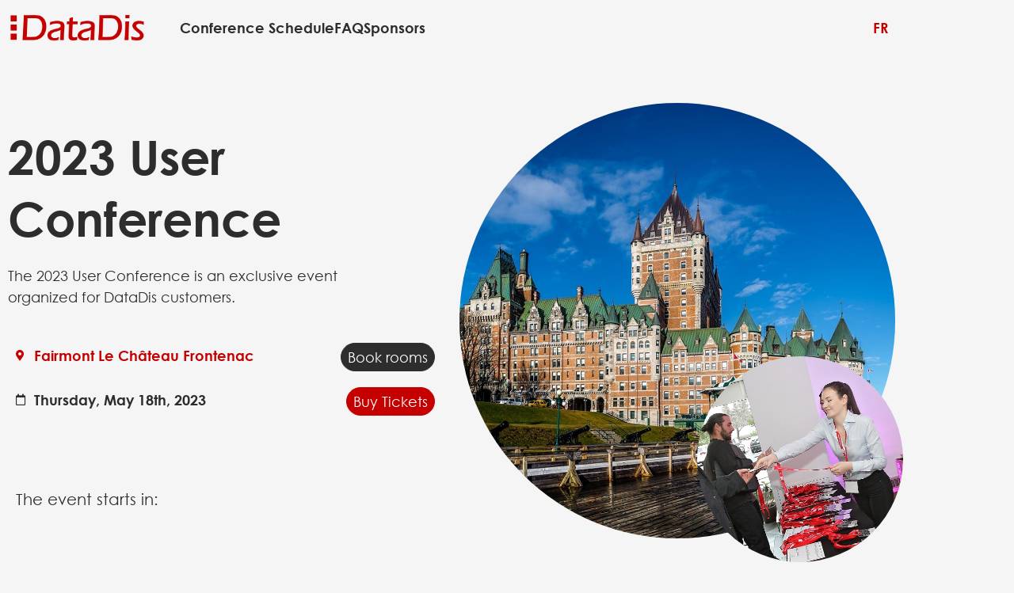

--- FILE ---
content_type: text/html; charset=UTF-8
request_url: https://datadis.com/2023-user-conference/
body_size: 22110
content:
<!DOCTYPE html>
<html lang="en-US" prefix="og: https://ogp.me/ns#">
<head>
	<meta charset="UTF-8">
		<script data-mp=true data-cfasync=false>window.MOTIONPAGE_FRONT={version:"2.2.2"}</script><style>body{visibility:hidden;}</style>
<script data-mp=true data-cfasync=false>document.addEventListener("DOMContentLoaded",()=>(document.body.style.visibility="inherit"));</script>
<noscript><style>body{visibility:inherit;}</style></noscript>	<style>img:is([sizes="auto" i], [sizes^="auto," i]) { contain-intrinsic-size: 3000px 1500px }</style>
	<link rel="alternate" hreflang="fr" href="https://datadis.com/fr/conference-des-utilisateurs-2023/" />
<link rel="alternate" hreflang="en" href="https://datadis.com/2023-user-conference/" />
<link rel="alternate" hreflang="x-default" href="https://datadis.com/2023-user-conference/" />

<!-- Search Engine Optimization by Rank Math PRO - https://rankmath.com/ -->
<title>Users conference 2023 - DataDis</title>
<meta name="description" content="FR"/>
<meta name="robots" content="follow, index, max-snippet:-1, max-video-preview:-1, max-image-preview:large"/>
<link rel="canonical" href="https://datadis.com/2023-user-conference/" />
<meta property="og:locale" content="en_US" />
<meta property="og:type" content="article" />
<meta property="og:title" content="Users conference 2023 - DataDis" />
<meta property="og:description" content="FR" />
<meta property="og:url" content="https://datadis.com/2023-user-conference/" />
<meta property="og:site_name" content="DataDis" />
<meta property="article:publisher" content="https://www.facebook.com/DataDisInc/" />
<meta property="og:updated_time" content="2023-05-10T08:52:33-04:00" />
<meta property="og:image" content="https://datadis.com/wp-content/uploads/2023/01/Chateau-Frontenac-carre.jpg" />
<meta property="og:image:secure_url" content="https://datadis.com/wp-content/uploads/2023/01/Chateau-Frontenac-carre.jpg" />
<meta property="og:image:width" content="990" />
<meta property="og:image:height" content="989" />
<meta property="og:image:alt" content="Users conference 2023" />
<meta property="og:image:type" content="image/jpeg" />
<meta property="article:published_time" content="2023-01-11T15:25:56-05:00" />
<meta property="article:modified_time" content="2023-05-10T08:52:33-04:00" />
<meta name="twitter:card" content="summary_large_image" />
<meta name="twitter:title" content="Users conference 2023 - DataDis" />
<meta name="twitter:description" content="FR" />
<meta name="twitter:image" content="https://datadis.com/wp-content/uploads/2023/01/Chateau-Frontenac-carre.jpg" />
<meta name="twitter:label1" content="Time to read" />
<meta name="twitter:data1" content="3 minutes" />
<script type="application/ld+json" class="rank-math-schema-pro">{"@context":"https://schema.org","@graph":[{"@type":"Place","@id":"https://datadis.com/#place","address":{"@type":"PostalAddress","streetAddress":"520 Michel-Fragasso","addressLocality":"Quebec","addressRegion":"Quebec","postalCode":"G2E 5N4","addressCountry":"Canada"}},{"@type":"Organization","@id":"https://datadis.com/#organization","name":"DataDis","url":"https://datadis.com","sameAs":["https://www.facebook.com/DataDisInc/"],"email":"marketing@datadis.com","address":{"@type":"PostalAddress","streetAddress":"520 Michel-Fragasso","addressLocality":"Quebec","addressRegion":"Quebec","postalCode":"G2E 5N4","addressCountry":"Canada"},"logo":{"@type":"ImageObject","@id":"https://datadis.com/#logo","url":"https://datadis.com/wp-content/uploads/2021/01/DataDis_1000x1000.jpg","contentUrl":"https://datadis.com/wp-content/uploads/2021/01/DataDis_1000x1000.jpg","caption":"DataDis","inLanguage":"en-US","width":"1000","height":"1000"},"contactPoint":[{"@type":"ContactPoint","telephone":"1-800-463-4043","contactType":"customer support"}],"location":{"@id":"https://datadis.com/#place"}},{"@type":"WebSite","@id":"https://datadis.com/#website","url":"https://datadis.com","name":"DataDis","publisher":{"@id":"https://datadis.com/#organization"},"inLanguage":"en-US"},{"@type":"ImageObject","@id":"https://datadis.com/wp-content/uploads/2023/01/Chateau-Frontenac-carre.jpg","url":"https://datadis.com/wp-content/uploads/2023/01/Chateau-Frontenac-carre.jpg","width":"200","height":"200","inLanguage":"en-US"},{"@type":"WebPage","@id":"https://datadis.com/2023-user-conference/#webpage","url":"https://datadis.com/2023-user-conference/","name":"Users conference 2023 - DataDis","datePublished":"2023-01-11T15:25:56-05:00","dateModified":"2023-05-10T08:52:33-04:00","isPartOf":{"@id":"https://datadis.com/#website"},"primaryImageOfPage":{"@id":"https://datadis.com/wp-content/uploads/2023/01/Chateau-Frontenac-carre.jpg"},"inLanguage":"en-US"},{"@type":"Person","@id":"https://datadis.com/2023-user-conference/#author","name":"AdminDataDis","image":{"@type":"ImageObject","@id":"https://secure.gravatar.com/avatar/e720837c7e3af3b089765ee5444a9c674cabb6ecd9ba720daa5ef1cfe21eef55?s=96&amp;d=mm&amp;r=g","url":"https://secure.gravatar.com/avatar/e720837c7e3af3b089765ee5444a9c674cabb6ecd9ba720daa5ef1cfe21eef55?s=96&amp;d=mm&amp;r=g","caption":"AdminDataDis","inLanguage":"en-US"},"sameAs":["http://past-lumber.flywheelsites.com"],"worksFor":{"@id":"https://datadis.com/#organization"}},{"@type":"Article","headline":"Users conference 2023 - DataDis","datePublished":"2023-01-11T15:25:56-05:00","dateModified":"2023-05-10T08:52:33-04:00","author":{"@id":"https://datadis.com/2023-user-conference/#author","name":"AdminDataDis"},"publisher":{"@id":"https://datadis.com/#organization"},"description":"FR","name":"Users conference 2023 - DataDis","@id":"https://datadis.com/2023-user-conference/#richSnippet","isPartOf":{"@id":"https://datadis.com/2023-user-conference/#webpage"},"image":{"@id":"https://datadis.com/wp-content/uploads/2023/01/Chateau-Frontenac-carre.jpg"},"inLanguage":"en-US","mainEntityOfPage":{"@id":"https://datadis.com/2023-user-conference/#webpage"}}]}</script>
<!-- /Rank Math WordPress SEO plugin -->

<link rel='dns-prefetch' href='//lepointdevente.com' />
<link rel="alternate" type="application/rss+xml" title="DataDis &raquo; Feed" href="https://datadis.com/feed/" />
<link rel="alternate" type="application/rss+xml" title="DataDis &raquo; Comments Feed" href="https://datadis.com/comments/feed/" />
<script>
window._wpemojiSettings = {"baseUrl":"https:\/\/s.w.org\/images\/core\/emoji\/16.0.1\/72x72\/","ext":".png","svgUrl":"https:\/\/s.w.org\/images\/core\/emoji\/16.0.1\/svg\/","svgExt":".svg","source":{"concatemoji":"https:\/\/datadis.com\/wp-includes\/js\/wp-emoji-release.min.js?ver=6.8.3"}};
/*! This file is auto-generated */
!function(s,n){var o,i,e;function c(e){try{var t={supportTests:e,timestamp:(new Date).valueOf()};sessionStorage.setItem(o,JSON.stringify(t))}catch(e){}}function p(e,t,n){e.clearRect(0,0,e.canvas.width,e.canvas.height),e.fillText(t,0,0);var t=new Uint32Array(e.getImageData(0,0,e.canvas.width,e.canvas.height).data),a=(e.clearRect(0,0,e.canvas.width,e.canvas.height),e.fillText(n,0,0),new Uint32Array(e.getImageData(0,0,e.canvas.width,e.canvas.height).data));return t.every(function(e,t){return e===a[t]})}function u(e,t){e.clearRect(0,0,e.canvas.width,e.canvas.height),e.fillText(t,0,0);for(var n=e.getImageData(16,16,1,1),a=0;a<n.data.length;a++)if(0!==n.data[a])return!1;return!0}function f(e,t,n,a){switch(t){case"flag":return n(e,"\ud83c\udff3\ufe0f\u200d\u26a7\ufe0f","\ud83c\udff3\ufe0f\u200b\u26a7\ufe0f")?!1:!n(e,"\ud83c\udde8\ud83c\uddf6","\ud83c\udde8\u200b\ud83c\uddf6")&&!n(e,"\ud83c\udff4\udb40\udc67\udb40\udc62\udb40\udc65\udb40\udc6e\udb40\udc67\udb40\udc7f","\ud83c\udff4\u200b\udb40\udc67\u200b\udb40\udc62\u200b\udb40\udc65\u200b\udb40\udc6e\u200b\udb40\udc67\u200b\udb40\udc7f");case"emoji":return!a(e,"\ud83e\udedf")}return!1}function g(e,t,n,a){var r="undefined"!=typeof WorkerGlobalScope&&self instanceof WorkerGlobalScope?new OffscreenCanvas(300,150):s.createElement("canvas"),o=r.getContext("2d",{willReadFrequently:!0}),i=(o.textBaseline="top",o.font="600 32px Arial",{});return e.forEach(function(e){i[e]=t(o,e,n,a)}),i}function t(e){var t=s.createElement("script");t.src=e,t.defer=!0,s.head.appendChild(t)}"undefined"!=typeof Promise&&(o="wpEmojiSettingsSupports",i=["flag","emoji"],n.supports={everything:!0,everythingExceptFlag:!0},e=new Promise(function(e){s.addEventListener("DOMContentLoaded",e,{once:!0})}),new Promise(function(t){var n=function(){try{var e=JSON.parse(sessionStorage.getItem(o));if("object"==typeof e&&"number"==typeof e.timestamp&&(new Date).valueOf()<e.timestamp+604800&&"object"==typeof e.supportTests)return e.supportTests}catch(e){}return null}();if(!n){if("undefined"!=typeof Worker&&"undefined"!=typeof OffscreenCanvas&&"undefined"!=typeof URL&&URL.createObjectURL&&"undefined"!=typeof Blob)try{var e="postMessage("+g.toString()+"("+[JSON.stringify(i),f.toString(),p.toString(),u.toString()].join(",")+"));",a=new Blob([e],{type:"text/javascript"}),r=new Worker(URL.createObjectURL(a),{name:"wpTestEmojiSupports"});return void(r.onmessage=function(e){c(n=e.data),r.terminate(),t(n)})}catch(e){}c(n=g(i,f,p,u))}t(n)}).then(function(e){for(var t in e)n.supports[t]=e[t],n.supports.everything=n.supports.everything&&n.supports[t],"flag"!==t&&(n.supports.everythingExceptFlag=n.supports.everythingExceptFlag&&n.supports[t]);n.supports.everythingExceptFlag=n.supports.everythingExceptFlag&&!n.supports.flag,n.DOMReady=!1,n.readyCallback=function(){n.DOMReady=!0}}).then(function(){return e}).then(function(){var e;n.supports.everything||(n.readyCallback(),(e=n.source||{}).concatemoji?t(e.concatemoji):e.wpemoji&&e.twemoji&&(t(e.twemoji),t(e.wpemoji)))}))}((window,document),window._wpemojiSettings);
</script>
<style id='wp-emoji-styles-inline-css'>

	img.wp-smiley, img.emoji {
		display: inline !important;
		border: none !important;
		box-shadow: none !important;
		height: 1em !important;
		width: 1em !important;
		margin: 0 0.07em !important;
		vertical-align: -0.1em !important;
		background: none !important;
		padding: 0 !important;
	}
</style>
<link rel='stylesheet' id='wp-block-library-css' href='https://datadis.com/wp-includes/css/dist/block-library/style.min.css?ver=6.8.3' media='all' />
<link rel='stylesheet' id='ht_toc-style-css-css' href='https://datadis.com/wp-content/plugins/heroic-table-of-contents/dist/blocks.style.build.css?ver=1768409552' media='all' />
<style id='global-styles-inline-css'>
:root{--wp--preset--aspect-ratio--square: 1;--wp--preset--aspect-ratio--4-3: 4/3;--wp--preset--aspect-ratio--3-4: 3/4;--wp--preset--aspect-ratio--3-2: 3/2;--wp--preset--aspect-ratio--2-3: 2/3;--wp--preset--aspect-ratio--16-9: 16/9;--wp--preset--aspect-ratio--9-16: 9/16;--wp--preset--color--black: #000000;--wp--preset--color--cyan-bluish-gray: #abb8c3;--wp--preset--color--white: #ffffff;--wp--preset--color--pale-pink: #f78da7;--wp--preset--color--vivid-red: #cf2e2e;--wp--preset--color--luminous-vivid-orange: #ff6900;--wp--preset--color--luminous-vivid-amber: #fcb900;--wp--preset--color--light-green-cyan: #7bdcb5;--wp--preset--color--vivid-green-cyan: #00d084;--wp--preset--color--pale-cyan-blue: #8ed1fc;--wp--preset--color--vivid-cyan-blue: #0693e3;--wp--preset--color--vivid-purple: #9b51e0;--wp--preset--gradient--vivid-cyan-blue-to-vivid-purple: linear-gradient(135deg,rgba(6,147,227,1) 0%,rgb(155,81,224) 100%);--wp--preset--gradient--light-green-cyan-to-vivid-green-cyan: linear-gradient(135deg,rgb(122,220,180) 0%,rgb(0,208,130) 100%);--wp--preset--gradient--luminous-vivid-amber-to-luminous-vivid-orange: linear-gradient(135deg,rgba(252,185,0,1) 0%,rgba(255,105,0,1) 100%);--wp--preset--gradient--luminous-vivid-orange-to-vivid-red: linear-gradient(135deg,rgba(255,105,0,1) 0%,rgb(207,46,46) 100%);--wp--preset--gradient--very-light-gray-to-cyan-bluish-gray: linear-gradient(135deg,rgb(238,238,238) 0%,rgb(169,184,195) 100%);--wp--preset--gradient--cool-to-warm-spectrum: linear-gradient(135deg,rgb(74,234,220) 0%,rgb(151,120,209) 20%,rgb(207,42,186) 40%,rgb(238,44,130) 60%,rgb(251,105,98) 80%,rgb(254,248,76) 100%);--wp--preset--gradient--blush-light-purple: linear-gradient(135deg,rgb(255,206,236) 0%,rgb(152,150,240) 100%);--wp--preset--gradient--blush-bordeaux: linear-gradient(135deg,rgb(254,205,165) 0%,rgb(254,45,45) 50%,rgb(107,0,62) 100%);--wp--preset--gradient--luminous-dusk: linear-gradient(135deg,rgb(255,203,112) 0%,rgb(199,81,192) 50%,rgb(65,88,208) 100%);--wp--preset--gradient--pale-ocean: linear-gradient(135deg,rgb(255,245,203) 0%,rgb(182,227,212) 50%,rgb(51,167,181) 100%);--wp--preset--gradient--electric-grass: linear-gradient(135deg,rgb(202,248,128) 0%,rgb(113,206,126) 100%);--wp--preset--gradient--midnight: linear-gradient(135deg,rgb(2,3,129) 0%,rgb(40,116,252) 100%);--wp--preset--font-size--small: 13px;--wp--preset--font-size--medium: 20px;--wp--preset--font-size--large: 36px;--wp--preset--font-size--x-large: 42px;--wp--preset--spacing--20: 0.44rem;--wp--preset--spacing--30: 0.67rem;--wp--preset--spacing--40: 1rem;--wp--preset--spacing--50: 1.5rem;--wp--preset--spacing--60: 2.25rem;--wp--preset--spacing--70: 3.38rem;--wp--preset--spacing--80: 5.06rem;--wp--preset--shadow--natural: 6px 6px 9px rgba(0, 0, 0, 0.2);--wp--preset--shadow--deep: 12px 12px 50px rgba(0, 0, 0, 0.4);--wp--preset--shadow--sharp: 6px 6px 0px rgba(0, 0, 0, 0.2);--wp--preset--shadow--outlined: 6px 6px 0px -3px rgba(255, 255, 255, 1), 6px 6px rgba(0, 0, 0, 1);--wp--preset--shadow--crisp: 6px 6px 0px rgba(0, 0, 0, 1);}:root { --wp--style--global--content-size: 800px;--wp--style--global--wide-size: 1200px; }:where(body) { margin: 0; }.wp-site-blocks > .alignleft { float: left; margin-right: 2em; }.wp-site-blocks > .alignright { float: right; margin-left: 2em; }.wp-site-blocks > .aligncenter { justify-content: center; margin-left: auto; margin-right: auto; }:where(.wp-site-blocks) > * { margin-block-start: 24px; margin-block-end: 0; }:where(.wp-site-blocks) > :first-child { margin-block-start: 0; }:where(.wp-site-blocks) > :last-child { margin-block-end: 0; }:root { --wp--style--block-gap: 24px; }:root :where(.is-layout-flow) > :first-child{margin-block-start: 0;}:root :where(.is-layout-flow) > :last-child{margin-block-end: 0;}:root :where(.is-layout-flow) > *{margin-block-start: 24px;margin-block-end: 0;}:root :where(.is-layout-constrained) > :first-child{margin-block-start: 0;}:root :where(.is-layout-constrained) > :last-child{margin-block-end: 0;}:root :where(.is-layout-constrained) > *{margin-block-start: 24px;margin-block-end: 0;}:root :where(.is-layout-flex){gap: 24px;}:root :where(.is-layout-grid){gap: 24px;}.is-layout-flow > .alignleft{float: left;margin-inline-start: 0;margin-inline-end: 2em;}.is-layout-flow > .alignright{float: right;margin-inline-start: 2em;margin-inline-end: 0;}.is-layout-flow > .aligncenter{margin-left: auto !important;margin-right: auto !important;}.is-layout-constrained > .alignleft{float: left;margin-inline-start: 0;margin-inline-end: 2em;}.is-layout-constrained > .alignright{float: right;margin-inline-start: 2em;margin-inline-end: 0;}.is-layout-constrained > .aligncenter{margin-left: auto !important;margin-right: auto !important;}.is-layout-constrained > :where(:not(.alignleft):not(.alignright):not(.alignfull)){max-width: var(--wp--style--global--content-size);margin-left: auto !important;margin-right: auto !important;}.is-layout-constrained > .alignwide{max-width: var(--wp--style--global--wide-size);}body .is-layout-flex{display: flex;}.is-layout-flex{flex-wrap: wrap;align-items: center;}.is-layout-flex > :is(*, div){margin: 0;}body .is-layout-grid{display: grid;}.is-layout-grid > :is(*, div){margin: 0;}body{padding-top: 0px;padding-right: 0px;padding-bottom: 0px;padding-left: 0px;}a:where(:not(.wp-element-button)){text-decoration: underline;}:root :where(.wp-element-button, .wp-block-button__link){background-color: #32373c;border-width: 0;color: #fff;font-family: inherit;font-size: inherit;line-height: inherit;padding: calc(0.667em + 2px) calc(1.333em + 2px);text-decoration: none;}.has-black-color{color: var(--wp--preset--color--black) !important;}.has-cyan-bluish-gray-color{color: var(--wp--preset--color--cyan-bluish-gray) !important;}.has-white-color{color: var(--wp--preset--color--white) !important;}.has-pale-pink-color{color: var(--wp--preset--color--pale-pink) !important;}.has-vivid-red-color{color: var(--wp--preset--color--vivid-red) !important;}.has-luminous-vivid-orange-color{color: var(--wp--preset--color--luminous-vivid-orange) !important;}.has-luminous-vivid-amber-color{color: var(--wp--preset--color--luminous-vivid-amber) !important;}.has-light-green-cyan-color{color: var(--wp--preset--color--light-green-cyan) !important;}.has-vivid-green-cyan-color{color: var(--wp--preset--color--vivid-green-cyan) !important;}.has-pale-cyan-blue-color{color: var(--wp--preset--color--pale-cyan-blue) !important;}.has-vivid-cyan-blue-color{color: var(--wp--preset--color--vivid-cyan-blue) !important;}.has-vivid-purple-color{color: var(--wp--preset--color--vivid-purple) !important;}.has-black-background-color{background-color: var(--wp--preset--color--black) !important;}.has-cyan-bluish-gray-background-color{background-color: var(--wp--preset--color--cyan-bluish-gray) !important;}.has-white-background-color{background-color: var(--wp--preset--color--white) !important;}.has-pale-pink-background-color{background-color: var(--wp--preset--color--pale-pink) !important;}.has-vivid-red-background-color{background-color: var(--wp--preset--color--vivid-red) !important;}.has-luminous-vivid-orange-background-color{background-color: var(--wp--preset--color--luminous-vivid-orange) !important;}.has-luminous-vivid-amber-background-color{background-color: var(--wp--preset--color--luminous-vivid-amber) !important;}.has-light-green-cyan-background-color{background-color: var(--wp--preset--color--light-green-cyan) !important;}.has-vivid-green-cyan-background-color{background-color: var(--wp--preset--color--vivid-green-cyan) !important;}.has-pale-cyan-blue-background-color{background-color: var(--wp--preset--color--pale-cyan-blue) !important;}.has-vivid-cyan-blue-background-color{background-color: var(--wp--preset--color--vivid-cyan-blue) !important;}.has-vivid-purple-background-color{background-color: var(--wp--preset--color--vivid-purple) !important;}.has-black-border-color{border-color: var(--wp--preset--color--black) !important;}.has-cyan-bluish-gray-border-color{border-color: var(--wp--preset--color--cyan-bluish-gray) !important;}.has-white-border-color{border-color: var(--wp--preset--color--white) !important;}.has-pale-pink-border-color{border-color: var(--wp--preset--color--pale-pink) !important;}.has-vivid-red-border-color{border-color: var(--wp--preset--color--vivid-red) !important;}.has-luminous-vivid-orange-border-color{border-color: var(--wp--preset--color--luminous-vivid-orange) !important;}.has-luminous-vivid-amber-border-color{border-color: var(--wp--preset--color--luminous-vivid-amber) !important;}.has-light-green-cyan-border-color{border-color: var(--wp--preset--color--light-green-cyan) !important;}.has-vivid-green-cyan-border-color{border-color: var(--wp--preset--color--vivid-green-cyan) !important;}.has-pale-cyan-blue-border-color{border-color: var(--wp--preset--color--pale-cyan-blue) !important;}.has-vivid-cyan-blue-border-color{border-color: var(--wp--preset--color--vivid-cyan-blue) !important;}.has-vivid-purple-border-color{border-color: var(--wp--preset--color--vivid-purple) !important;}.has-vivid-cyan-blue-to-vivid-purple-gradient-background{background: var(--wp--preset--gradient--vivid-cyan-blue-to-vivid-purple) !important;}.has-light-green-cyan-to-vivid-green-cyan-gradient-background{background: var(--wp--preset--gradient--light-green-cyan-to-vivid-green-cyan) !important;}.has-luminous-vivid-amber-to-luminous-vivid-orange-gradient-background{background: var(--wp--preset--gradient--luminous-vivid-amber-to-luminous-vivid-orange) !important;}.has-luminous-vivid-orange-to-vivid-red-gradient-background{background: var(--wp--preset--gradient--luminous-vivid-orange-to-vivid-red) !important;}.has-very-light-gray-to-cyan-bluish-gray-gradient-background{background: var(--wp--preset--gradient--very-light-gray-to-cyan-bluish-gray) !important;}.has-cool-to-warm-spectrum-gradient-background{background: var(--wp--preset--gradient--cool-to-warm-spectrum) !important;}.has-blush-light-purple-gradient-background{background: var(--wp--preset--gradient--blush-light-purple) !important;}.has-blush-bordeaux-gradient-background{background: var(--wp--preset--gradient--blush-bordeaux) !important;}.has-luminous-dusk-gradient-background{background: var(--wp--preset--gradient--luminous-dusk) !important;}.has-pale-ocean-gradient-background{background: var(--wp--preset--gradient--pale-ocean) !important;}.has-electric-grass-gradient-background{background: var(--wp--preset--gradient--electric-grass) !important;}.has-midnight-gradient-background{background: var(--wp--preset--gradient--midnight) !important;}.has-small-font-size{font-size: var(--wp--preset--font-size--small) !important;}.has-medium-font-size{font-size: var(--wp--preset--font-size--medium) !important;}.has-large-font-size{font-size: var(--wp--preset--font-size--large) !important;}.has-x-large-font-size{font-size: var(--wp--preset--font-size--x-large) !important;}
:root :where(.wp-block-pullquote){font-size: 1.5em;line-height: 1.6;}
</style>
<link rel='stylesheet' id='wpml-legacy-dropdown-0-css' href='https://datadis.com/wp-content/plugins/sitepress-multilingual-cms/templates/language-switchers/legacy-dropdown/style.min.css?ver=1' media='all' />
<link rel='stylesheet' id='chld_thm_cfg_parent-css' href='https://datadis.com/wp-content/themes/hello-elementor/style.css?ver=6.8.3' media='all' />
<link rel='stylesheet' id='chld_thm_cfg_child-css' href='https://datadis.com/wp-content/themes/datadis/style.css?ver=6.8.3' media='all' />
<link rel='stylesheet' id='jet-fb-option-field-select-css' href='https://datadis.com/wp-content/plugins/jetformbuilder/modules/option-field/assets/build/select.css?ver=0edd78a6f12e2b918b82' media='all' />
<link rel='stylesheet' id='jet-fb-option-field-checkbox-css' href='https://datadis.com/wp-content/plugins/jetformbuilder/modules/option-field/assets/build/checkbox.css?ver=6e25adbbae5a5d1bb65e' media='all' />
<link rel='stylesheet' id='jet-fb-option-field-radio-css' href='https://datadis.com/wp-content/plugins/jetformbuilder/modules/option-field/assets/build/radio.css?ver=7c6d0d4d7df91e6bd6a4' media='all' />
<link rel='stylesheet' id='jet-fb-advanced-choices-css' href='https://datadis.com/wp-content/plugins/jetformbuilder/modules/advanced-choices/assets/build/main.css?ver=ca05550a7cac3b9b55a3' media='all' />
<link rel='stylesheet' id='jet-fb-wysiwyg-css' href='https://datadis.com/wp-content/plugins/jetformbuilder/modules/wysiwyg/assets/build/wysiwyg.css?ver=5a4d16fb6d7a94700261' media='all' />
<link rel='stylesheet' id='jet-fb-switcher-css' href='https://datadis.com/wp-content/plugins/jetformbuilder/modules/switcher/assets/build/switcher.css?ver=06c887a8b9195e5a119d' media='all' />
<link rel='stylesheet' id='elementor-icons-css' href='https://datadis.com/wp-content/plugins/elementor/assets/lib/eicons/css/elementor-icons.min.css?ver=5.45.0' media='all' />
<link rel='stylesheet' id='elementor-frontend-css' href='https://datadis.com/wp-content/uploads/elementor/css/custom-frontend.min.css?ver=1768933889' media='all' />
<link rel='stylesheet' id='elementor-post-1773-css' href='https://datadis.com/wp-content/uploads/elementor/css/post-1773.css?ver=1768933890' media='all' />
<link rel='stylesheet' id='jet-blog-css' href='https://datadis.com/wp-content/plugins/jet-blog/assets/css/jet-blog.css?ver=2.4.8' media='all' />
<link rel='stylesheet' id='jet-tabs-frontend-css' href='https://datadis.com/wp-content/plugins/jet-tabs/assets/css/jet-tabs-frontend.css?ver=2.2.13' media='all' />
<link rel='stylesheet' id='swiper-css' href='https://datadis.com/wp-content/plugins/elementor/assets/lib/swiper/v8/css/swiper.min.css?ver=8.4.5' media='all' />
<link rel='stylesheet' id='jet-engine-frontend-css' href='https://datadis.com/wp-content/plugins/jet-engine/assets/css/frontend.css?ver=3.8.2.1' media='all' />
<link rel='stylesheet' id='widget-image-css' href='https://datadis.com/wp-content/plugins/elementor/assets/css/widget-image.min.css?ver=3.34.1' media='all' />
<link rel='stylesheet' id='widget-icon-list-css' href='https://datadis.com/wp-content/uploads/elementor/css/custom-widget-icon-list.min.css?ver=1768933889' media='all' />
<link rel='stylesheet' id='widget-heading-css' href='https://datadis.com/wp-content/plugins/elementor/assets/css/widget-heading.min.css?ver=3.34.1' media='all' />
<link rel='stylesheet' id='e-sticky-css' href='https://datadis.com/wp-content/plugins/elementor-pro/assets/css/modules/sticky.min.css?ver=3.34.0' media='all' />
<link rel='stylesheet' id='widget-countdown-css' href='https://datadis.com/wp-content/plugins/elementor-pro/assets/css/widget-countdown.min.css?ver=3.34.0' media='all' />
<link rel='stylesheet' id='widget-counter-css' href='https://datadis.com/wp-content/plugins/elementor/assets/css/widget-counter.min.css?ver=3.34.1' media='all' />
<link rel='stylesheet' id='e-swiper-css' href='https://datadis.com/wp-content/plugins/elementor/assets/css/conditionals/e-swiper.min.css?ver=3.34.1' media='all' />
<link rel='stylesheet' id='widget-media-carousel-css' href='https://datadis.com/wp-content/plugins/elementor-pro/assets/css/widget-media-carousel.min.css?ver=3.34.0' media='all' />
<link rel='stylesheet' id='widget-carousel-module-base-css' href='https://datadis.com/wp-content/plugins/elementor-pro/assets/css/widget-carousel-module-base.min.css?ver=3.34.0' media='all' />
<link rel='stylesheet' id='widget-price-list-css' href='https://datadis.com/wp-content/plugins/elementor-pro/assets/css/widget-price-list.min.css?ver=3.34.0' media='all' />
<link rel='stylesheet' id='widget-accordion-css' href='https://datadis.com/wp-content/uploads/elementor/css/custom-widget-accordion.min.css?ver=1768933889' media='all' />
<link rel='stylesheet' id='widget-gallery-css' href='https://datadis.com/wp-content/plugins/elementor-pro/assets/css/widget-gallery.min.css?ver=3.34.0' media='all' />
<link rel='stylesheet' id='elementor-gallery-css' href='https://datadis.com/wp-content/plugins/elementor/assets/lib/e-gallery/css/e-gallery.min.css?ver=1.2.0' media='all' />
<link rel='stylesheet' id='e-transitions-css' href='https://datadis.com/wp-content/plugins/elementor-pro/assets/css/conditionals/transitions.min.css?ver=3.34.0' media='all' />
<link rel='stylesheet' id='widget-social-icons-css' href='https://datadis.com/wp-content/plugins/elementor/assets/css/widget-social-icons.min.css?ver=3.34.1' media='all' />
<link rel='stylesheet' id='e-apple-webkit-css' href='https://datadis.com/wp-content/uploads/elementor/css/custom-apple-webkit.min.css?ver=1768933889' media='all' />
<link rel='stylesheet' id='elementor-post-12851-css' href='https://datadis.com/wp-content/uploads/elementor/css/post-12851.css?ver=1768955588' media='all' />
<link rel='stylesheet' id='jquery-chosen-css' href='https://datadis.com/wp-content/plugins/jet-search/assets/lib/chosen/chosen.min.css?ver=1.8.7' media='all' />
<link rel='stylesheet' id='jet-search-css' href='https://datadis.com/wp-content/plugins/jet-search/assets/css/jet-search.css?ver=3.5.16.1' media='all' />
<link rel='stylesheet' id='elementor-icons-shared-0-css' href='https://datadis.com/wp-content/plugins/elementor/assets/lib/font-awesome/css/fontawesome.min.css?ver=5.15.3' media='all' />
<link rel='stylesheet' id='elementor-icons-fa-solid-css' href='https://datadis.com/wp-content/plugins/elementor/assets/lib/font-awesome/css/solid.min.css?ver=5.15.3' media='all' />
<link rel='stylesheet' id='elementor-icons-fa-regular-css' href='https://datadis.com/wp-content/plugins/elementor/assets/lib/font-awesome/css/regular.min.css?ver=5.15.3' media='all' />
<link rel='stylesheet' id='elementor-icons-fa-brands-css' href='https://datadis.com/wp-content/plugins/elementor/assets/lib/font-awesome/css/brands.min.css?ver=5.15.3' media='all' />
<script id="wpml-cookie-js-extra">
var wpml_cookies = {"wp-wpml_current_language":{"value":"en","expires":1,"path":"\/"}};
var wpml_cookies = {"wp-wpml_current_language":{"value":"en","expires":1,"path":"\/"}};
</script>
<script src="https://datadis.com/wp-content/plugins/sitepress-multilingual-cms/res/js/cookies/language-cookie.js?ver=486900" id="wpml-cookie-js" defer data-wp-strategy="defer"></script>
<script src="https://datadis.com/wp-includes/js/jquery/jquery.min.js?ver=3.7.1" id="jquery-core-js"></script>
<script src="https://datadis.com/wp-includes/js/jquery/jquery-migrate.min.js?ver=3.4.1" id="jquery-migrate-js"></script>
<script src="https://datadis.com/wp-includes/js/imagesloaded.min.js?ver=6.8.3" id="imagesLoaded-js"></script>
<script src="https://datadis.com/wp-content/plugins/sitepress-multilingual-cms/templates/language-switchers/legacy-dropdown/script.min.js?ver=1" id="wpml-legacy-dropdown-0-js"></script>
<link rel="https://api.w.org/" href="https://datadis.com/wp-json/" /><link rel="alternate" title="JSON" type="application/json" href="https://datadis.com/wp-json/wp/v2/pages/12851" /><link rel="EditURI" type="application/rsd+xml" title="RSD" href="https://datadis.com/xmlrpc.php?rsd" />
<meta name="generator" content="WordPress 6.8.3" />
<link rel='shortlink' href='https://datadis.com/?p=12851' />
<link rel="alternate" title="oEmbed (JSON)" type="application/json+oembed" href="https://datadis.com/wp-json/oembed/1.0/embed?url=https%3A%2F%2Fdatadis.com%2F2023-user-conference%2F" />
<link rel="alternate" title="oEmbed (XML)" type="text/xml+oembed" href="https://datadis.com/wp-json/oembed/1.0/embed?url=https%3A%2F%2Fdatadis.com%2F2023-user-conference%2F&#038;format=xml" />
<meta name="generator" content="WPML ver:4.8.6 stt:1,4;" />
<meta name="generator" content="auto-sizes 1.7.0">
<meta name="generator" content="performance-lab 4.0.1; plugins: auto-sizes, embed-optimizer, image-prioritizer, speculation-rules, webp-uploads">
<meta name="generator" content="webp-uploads 2.6.1">
<meta name="generator" content="speculation-rules 1.6.0">
<meta name="generator" content="Elementor 3.34.1; features: additional_custom_breakpoints; settings: css_print_method-external, google_font-enabled, font_display-auto">
<!-- Google Tag Manager -->
<script>(function(w,d,s,l,i){w[l]=w[l]||[];w[l].push({'gtm.start':
new Date().getTime(),event:'gtm.js'});var f=d.getElementsByTagName(s)[0],
j=d.createElement(s),dl=l!='dataLayer'?'&l='+l:'';j.async=true;j.src=
'https://www.googletagmanager.com/gtm.js?id='+i+dl;f.parentNode.insertBefore(j,f);
})(window,document,'script','dataLayer','GTM-P375TVB');</script>
<!-- End Google Tag Manager -->

<meta name="facebook-domain-verification" content="6i9vs4t7zvksgv714mocnjd6vba8y6" />

<!-- Global site tag (gtag.js) - Google Ads: 428580848 --> <script async src="https://www.googletagmanager.com/gtag/js?id=AW-428580848"></script> <script> window.dataLayer = window.dataLayer || []; function gtag(){dataLayer.push(arguments);} gtag('js', new Date()); gtag('config', 'AW-428580848'); </script>
<meta data-od-replaced-content="optimization-detective 1.0.0-beta4" name="generator" content="optimization-detective 1.0.0-beta4; url_metric_groups={0:empty, 480:empty, 600:empty, 782:populated}">
			<style>
				.e-con.e-parent:nth-of-type(n+4):not(.e-lazyloaded):not(.e-no-lazyload),
				.e-con.e-parent:nth-of-type(n+4):not(.e-lazyloaded):not(.e-no-lazyload) * {
					background-image: none !important;
				}
				@media screen and (max-height: 1024px) {
					.e-con.e-parent:nth-of-type(n+3):not(.e-lazyloaded):not(.e-no-lazyload),
					.e-con.e-parent:nth-of-type(n+3):not(.e-lazyloaded):not(.e-no-lazyload) * {
						background-image: none !important;
					}
				}
				@media screen and (max-height: 640px) {
					.e-con.e-parent:nth-of-type(n+2):not(.e-lazyloaded):not(.e-no-lazyload),
					.e-con.e-parent:nth-of-type(n+2):not(.e-lazyloaded):not(.e-no-lazyload) * {
						background-image: none !important;
					}
				}
			</style>
			<meta name="generator" content="embed-optimizer 1.0.0-beta3">
<meta name="generator" content="image-prioritizer 1.0.0-beta3">
<link rel="icon" href="https://datadis.com/wp-content/uploads/2021/02/Image20210209223715.png" sizes="32x32" />
<link rel="icon" href="https://datadis.com/wp-content/uploads/2021/02/Image20210209223715.png" sizes="192x192" />
<link rel="apple-touch-icon" href="https://datadis.com/wp-content/uploads/2021/02/Image20210209223715.png" />
<meta name="msapplication-TileImage" content="https://datadis.com/wp-content/uploads/2021/02/Image20210209223715.png" />
		<style id="wp-custom-css">
			.cog-page__navigation button{
	border-radius: 100px !important;;
	padding: 10px 20px !important;;
	font-weight: 700 !important;
}

.cog-page__navigation button:hover{
	border-radius: 100px !important;;
}

.elementor-widget-wpml-language-switcher .wpml-ls-native{
    color: #c50000 !important;
}

.wpml-ls-legacy-list-horizontal a{
    display: inline !important;
    padding: 5px 2px !important;
}

.wpml-ls-legacy-list-horizontal.wpml-ls-statics-footer{
    margin-bottom: 0 !important;
}

.page-id-4536 .fa-angle-up{
    font-size: 20px !important;
}

.container-page a{
    text-decoration: underline !important;
}

body a:hover{
	color: #C50000 !important;
}

.lienhover{
	color: #C50000 !important;
}

#wpadminbar{
    z-index: 999999999;
}

.header-background-blanc {
    background-color: #fff !important;
}

.dropshadow-header {
    box-shadow: 0px 0px 10px 0px rgba(0, 0, 0, 0.5);
}

.dd-toggle-desktop .elementor-icon {
    cursor: pointer;
}

.repeater-fonctionnalite ul {
    padding-inline-start: 20px;
}

.repeater-fonctionnalite .jet-listing-dynamic-repeater__item{
    margin-bottom: 60px;
}

.cacher-menu{
    visibility: hidden !important;
}

.nos-clients-accueil img{
    -webkit-filter: grayscale(100%); /* Safari 6.0 - 9.0 */
    filter: grayscale(100%);
}

.nos-clients-accueil img:hover{
    -webkit-filter: grayscale(0%) !important; /* Safari 6.0 - 9.0 */
    filter: grayscale(0%);
}

.menu-desktop a:hover{
    cursor: pointer;
	color: #C50000 !important;
}

.accordeon-faq .elementor-accordion-item{
    border-bottom: 1px solid #C50000 !important;
    border-radius: 0px !important;
}

.contenu-page h2{
    font-size: 40px;
    font-weight: 700;
    margin: 40px 0 !important;
}

.c-forms-form:focus{
    outline: none !important;
}

.contenu-article-blog h2{
    font-size: 30px !important;
    line-height: 1.2em !important;
    margin: 20px 0 30px 0;
}

.contenu-article-blog h3{
    font-size: 25px !important;
}

.contenu-article-blog p{
    line-height: 1.6em !important;
}

.numero-etape{
    position: relative !important;
    top: 125px !important;
}

.utilisation-MIRCheck .numero-etape{
    color: #aee6bc !important;
}

.utilisation-MIRNote .numero-etape{
    color: #fceba8 !important;
}

.utilisation-MIRLog .numero-etape{
    color: #b6dff7 !important;
}

.titre-utilisation-MIRMobile {
    display: none !important;
}

.galerie-partenaires .e-gallery-image{
	background-size: 75% !important;
	background-repeat: no-repeat !important;
}

.jet-menu-title:hover{
    color: #C50000 !important;
}

.jet-menu-item .jet-sub-mega-menu{
    -webkit-box-shadow: 0px 2px 4px -1px rgba(204,204,204,0.75) !important; 
    box-shadow: 0px 2px 4px -1px rgba(204,204,204,0.75) !important;
}

.listing-partenaires .e-gallery-item .elementor-gallery-item__description{
    visibility: hidden !important;
    font-size: 1px !important;
}

.lien-partenaire-btn a{
    position: relative !important;
    background-color: #C50000;
    padding: 10px 20px;
    border-radius: 3px;
    color: #fff !important;
    border: 1px solid #C50000;
}

.lien-partenaire-btn a:hover{
    background-color: #fff;
    color: #C50000 !important;
}

.galerie-partenaires .e-gallery-item:hover{
	box-shadow: 0px 0px 7px 0px rgba(64.67044830322267, 64.67044830322267, 64.67044830322267, 0.5) !important;
}

.lien-menu a:hover{
	color: #C50000 !important;
}

.icone-menu img:hover{
	-webkit-filter: grayscale(1%) !important;
}

.imghover{
	-webkit-filter: grayscale(1%) !important;
}

.image-sous-module img{
	width: 40px !important;
}

.nom-evenement{
    margin-bottom: 0 !important;
}

.dataDisEvenement{
    font-size: 20px !important;
}

.top-evenement{
    cursor: pointer;
}

.cognito{
    font-family: "Century Gothic";
}

.cognito .c-forms-form .c-validation, .cognito .c-forms-form .c-error:after, .cognito .c-forms-form .c-error .toggle-on:after, .cognito .c-forms-form .c-validation-icon{
    background-color: #C50000 !important;
    font-family: "Century Gothic" !important;
    padding: 5px;
}

.c-warning{
    display:none !important;
}

.accordeon-faq .elementor-accordion-item{
    border-radius:0 !important;
}

.accordeon-mobile-menu .jet-toggle{
    border: none !important;
}

.post-447 .droite, .post-4220 .droite{
    background-color: #fff !important;
}

.post-447 .gauche, .post-4220 .gauche{
    background-color: #f7f7f7 !important;
}

.c-forms-confirmation-message{
    margin-top: 130px !important;
}

.elementor-element-6e5b98a button,
.elementor-element-67d7f178 button{
    background-color: #fff !important;
}

.elementor-element-6e5b98a button i,
.elementor-element-67d7f178 button i{
    color: #2d2d2d !important;
}

.elementor-element-6e5b98a button i:hover,
.elementor-element-67d7f178 button i:hover{
    color: #C50000 !important;
}

.elementor-element-6e5b98a input,
.elementor-element-67d7f178 input{
    border: none !important;
}

.elementor-element-6e5b98a .elementor-search-form,
.elementor-element-67d7f178 .elementor-search-form{
    border: 1px solid #B4B4B4 !important;
    border-radius: 3px !important;
}

.post-447 .elementor-element-af268cc,
.post-447 .elementor-element-ee743bb,
.post-447 .elementor-element-5fdbd71{
    display: none;
}

.post-4220 .elementor-element-af268cc,
.post-4220 .elementor-element-ee743bb,
.post-4220 .elementor-element-5fdbd71{
    display: none;
}

/*.top-level-link .jet-dropdown-arrow{
    display:none !important;
}*/

/*Calculatrices ROI fr*/

.cognito .c-page{
    padding-bottom: 50px !important;
}

.contenu-page .cognito .c-progress-section{
    display: none;
}

.contenu-page .cognito .c-choice-option span{
    margin-left: 5px !important;
}

.contenu-page .c-page-previous-page{
    color: #2d2d2d !important;
    background-color: #fff !important;
    border: 1px solid #2d2d2d !important;
}

.contenu-page .c-page-previous-page:hover{
    color: #c50000 !important;
    background-color: #fff !important;
    border: 1px solid #c50000 !important;
}

.contenu-page .cognito .c-section{
    margin-top: 0 !important;
    padding-bottom: 0 !important;
}


/*------Calculatrice MIR-RT---------*/

.page-id-2898 .contenu-page .cognito .c-page-page5 [data-field="ÉconomiesAnnuellesPotentiellesTotales"],
.page-id-5837 .contenu-page .cognito .c-page-page5 [data-field="ÉconomiesAnnuellesPotentiellesTotales"]{
    background-color: #c50000 !important;
    color: #fff !important;
    padding: 40px 0 !important;
}

.page-id-2898 .contenu-page .cognito .c-page-page5 [data-field="SectionEconomiesGaranties"] div:nth-child(2) div:nth-child(4),
.page-id-5837 .contenu-page .cognito .c-page-page5 [data-field="SectionEconomiesGaranties"] div:nth-child(2) div:nth-child(4){
    font-size: 12px !important;
}

/*------Calculatrice MIRCheck---------*/

.page-id-3037 .contenu-page .cognito .c-page-page3 [data-field="EconomiesAnnuellesNettes"],
.page-id-5839 .contenu-page .cognito .c-page-page3 [data-field="EconomiesAnnuellesNettes"]{
    background-color: #c50000 !important;
    color: #fff !important;
    padding: 20px 10px !important;
}


/*-------------------------------------*/

.listing-jobs .jet-listing-grid__item:not(:last-child){
    border-bottom: 1px solid #ccc !important;
}

.listing-jobs .jet-listing-grid__item{
    margin-bottom: 15px !important;
    padding-left: 0 !important;
    padding-right: 0 !important;
}

.listing-jobs .elementor-column-gap-default>.elementor-row>.elementor-column>.elementor-element-populated{
    padding: 0 !important;
}

.header-DataDis .burger{
    top: 3px !important;
}

/*COGNITO*/

.contenu-page .cognito .c-forms-pages div[class^="c-page-page"]{
    margin-top: 130px !important;
}

.c-forms-pages{
    padding-bottom: 32px !important;
}

/*PAGES SOLUTIONS*/

/*.jet-listing-grid__item{
    padding: 0 !important;
} */

/*SCREENS */

@media screen and (min-width: 600px) {
    
    .formulaire-demo-footer .cognito #c-submit-button{
        left:287px !important;
        bottom: 65px !important;
        width: 257px !important;
    }

    .formulaire-demo-footer .cognito .c-validation{
        position: absolute !important;
        top: 57px !important;
    }
}

@media screen and (min-width: 700px) {
    
    .formulaire-demo-footer .cognito #c-submit-button{
        left:336px !important;
        bottom: 65px !important;
        width: 320px !important;
    }

}

@media screen and (min-width: 750px) {
    
    .formulaire-demo-footer .cognito #c-submit-button{
        left:350px !important;
        bottom: 65px !important;
        width: 335px !important;
    }
}

@media screen and (min-width: 768px) {

    /*Sticky header*/

    .sticky-header{
        position: fixed !important;
    }

    .section-no-collapse{
        margin-top: -5px !important;
    }

    .section-no-collapse-job-blog{
        margin-top: 130px !important;
    }

    /*------Calculatrice MIRCheck---------*/

    .page-id-3037 .contenu-page .cognito .c-forms-pages div[class^="c-page-page"]:not(:last-child),
    .page-id-5839 .contenu-page .cognito .c-forms-pages div[class^="c-page-page"]:not(:last-child){
        border: 1px solid #B4B4B4;
        border-radius: 5px;
        padding: 40px;
    }

    .page-id-3037 .contenu-page .cognito .c-page-page3 [data-field="RDSannuels"],
    .page-id-3037 .contenu-page .cognito .c-page-page3 [data-field="EconomiesAnnuellesRDS"],
    .page-id-3037 .contenu-page .cognito .c-page-page3 [data-field="CoutAnnuelDeMIRCheck"],
    .page-id-5839 .contenu-page .cognito .c-page-page3 [data-field="RDSannuels"],
    .page-id-5839 .contenu-page .cognito .c-page-page3 [data-field="EconomiesAnnuellesRDS"],
    .page-id-5839 .contenu-page .cognito .c-page-page3 [data-field="CoutAnnuelDeMIRCheck"]{
        padding: 30px 20px 10px 20px !important;
        border-left: 1px solid #B4B4B4;
        border-right: 1px solid #B4B4B4;
    }

    .page-id-3037 .contenu-page .cognito .c-page-page3 [data-field="CoutAnnuelDeMIRCheck"],
    .page-id-5839 .contenu-page .cognito .c-page-page3 [data-field="CoutAnnuelDeMIRCheck"]{
        padding-bottom: 30px !important;
        border-bottom: 1px solid #B4B4B4;
        border-bottom-left-radius: 5px;
        border-bottom-right-radius: 5px;
    }

    .page-id-3037 .contenu-page .cognito .c-page-page3 #c-recaptcha-div,
    .page-id-5839 .contenu-page .cognito .c-page-page3 #c-recaptcha-div{
        margin: -7px !important;
    }

    .page-id-3037 .contenu-page .cognito .c-page-page3 .c-button-section,
    .page-id-5839 .contenu-page .cognito .c-page-page3 .c-button-section{
        padding: 10px 20px !important;
    }

    .page-id-3037 .contenu-page .cognito .c-page-page3 [data-field="EconomiesAnnuellesNettes"],
    .page-id-5839 .contenu-page .cognito .c-page-page3 [data-field="EconomiesAnnuellesNettes"]  {
        border-top-left-radius: 5px;
        border-top-right-radius: 5px;
    }

    /*------Calculatrice MIR-RT---------*/
    
    .page-id-2898 .contenu-page .cognito .c-page-page5 .c-section:not([data-field="ÉconomiesAnnuellesPotentiellesTotales"]),
    .page-id-5837 .contenu-page .cognito .c-page-page5 .c-section:not([data-field="ÉconomiesAnnuellesPotentiellesTotales"]){
        padding: 20px;
    }
    
    .page-id-2898 .contenu-page .cognito .c-page-page5 button,
    .page-id-5837 .contenu-page .cognito .c-page-page5 button{
        margin: -10px 0 30px 27px !important; 
    }
    
    .page-id-2898 .contenu-page .cognito .c-page-page5 h2,
    .page-id-5837 .contenu-page .cognito .c-page-page5 h2{
        margin: 0 0 0 42px !important;
    }

    .page-id-2898 .contenu-page .cognito .c-forms-pages div[class^="c-page-page"]:not(:last-child),
    .page-id-5837 .contenu-page .cognito .c-forms-pages div[class^="c-page-page"]:not(:last-child){
        border: 1px solid #B4B4B4;
        border-radius: 5px;
        padding: 40px;
    }

    .page-id-2898 .contenu-page .cognito .c-page-page5 [data-field="ÉconomiesAnnuellesPotentiellesTotales"],
    .page-id-2898 .contenu-page .cognito .c-page-page5 [data-field="PresentationEconomies"],
    .page-id-5837 .contenu-page .cognito .c-page-page5 [data-field="ÉconomiesAnnuellesPotentiellesTotales"],
    .page-id-5837 .contenu-page .cognito .c-page-page5 [data-field="PresentationEconomies"]{
        padding: 30px 20px 10px 20px !important;
        border-left: 1px solid #B4B4B4;
        border-right: 1px solid #B4B4B4;
        padding-bottom: 20px;
    }

    .page-id-2898 .contenu-page .cognito .c-page-page5 [data-field="PresentationEconomies"],
    .page-id-5837 .contenu-page .cognito .c-page-page5 [data-field="PresentationEconomies"]{
        border-bottom: 1px solid #B4B4B4;
        border-bottom-left-radius: 5px;
        border-bottom-right-radius: 5px;
    }

    .page-id-2898 .contenu-page .cognito .c-page-page5 [data-field="ÉconomiesAnnuellesPotentiellesTotales"],
    .page-id-5837 .contenu-page .cognito .c-page-page5 [data-field="ÉconomiesAnnuellesPotentiellesTotales"]{
        border-top-left-radius: 5px;
        border-top-right-radius: 5px;
    }

    /*--------------------------------*/
    
    .formulaire-demo-footer .cognito #c-submit-button{
        left:284px !important;
        bottom: 65px !important;
        width: 271px !important;
    }
}

@media screen and (min-width: 800px) {
    
    .formulaire-demo-footer .cognito #c-submit-button{
        left:320px !important;
        bottom: 65px !important;
        width: 310px !important;
    }
}

@media screen and (min-width: 850px) {
    
    .formulaire-demo-footer .cognito #c-submit-button{
        left:325px !important;
        bottom: 65px !important;
        width: 335px !important;
    }
}


@media screen and (min-width: 900px) {

    .formulaire-demo-footer .cognito #c-submit-button{
        left:350px !important;
        bottom: 65px !important;
        width: 335px !important;
    }


}

@media screen and (max-width: 1025px){
    .wpml-ls-legacy-list-horizontal.wpml-ls-statics-footer>ul{
        text-align: left !important;
    }

    .wpml-ls-legacy-list-horizontal{
        padding: 0 !important;
    }
}

@media screen and (max-width: 768px){
    .contenu-page .cognito h2{
        margin: 10px 0 !important;
    }

    .c-action{
        position: relative !important;
        top:15px !important;
    }

    .page-id-2898 .contenu-page .cognito .c-page-page5 [data-field="ÉconomiesAnnuellesPotentiellesTotales"],
    .page-id-5837 .contenu-page .cognito .c-page-page5 [data-field="ÉconomiesAnnuellesPotentiellesTotales"] {
        text-align: center !important;
    }

    .page-id-2898 .contenu-page .cognito .c-page-page5 [data-field="ÉconomiesAnnuellesPotentiellesTotales"] h4,
    .page-id-2898 .contenu-page .cognito .c-page-page5 [data-field="PresentationEconomies"] h4,
    .page-id-5837 .contenu-page .cognito .c-page-page5 [data-field="ÉconomiesAnnuellesPotentiellesTotales"] h4,
    .page-id-5837 .contenu-page .cognito .c-page-page5 [data-field="PresentationEconomies"] h4{
        text-align: left !important;
    }

    .page-id-3037 .contenu-page .cognito .c-page-page3 [data-field="EconomiesAnnuellesNettes"] h3,
    .page-id-5839 .contenu-page .cognito .c-page-page3 [data-field="EconomiesAnnuellesNettes"] h3{
        text-align: center !important;
    }

    .page-id-3037 .contenu-page .cognito .c-page-page3 [data-field="EconomiesAnnuellesNettes"],
    .page-id-5839 .contenu-page .cognito .c-page-page3 [data-field="EconomiesAnnuellesNettes"] {
        margin-bottom: 20px !important;
    }

}

.postid-6793 .find-more-lien{
	display: none !important;
}

.category-actualites-datadis a{
    font-weight: bold !important;
}

.category-actualites-datadis a:hover{
    color: #2d2d2d !important;
}

.wp-block-file .wp-block-file__button{
	background: #c50000 !important;
	color: #fff !important;
	font-size: 1em !important;
}

.jet-smart-listing__post-wrapper .has-thumb-postion-top{
    height: 500px !important;
}

.formulaire-demo-footer .cog-input{
	max-width: 600px !important;
	margin: auto !important;
}

.formulaire-demo-footer .cog-button--primary{
	margin: auto !important;
}

@media screen and (max-width: 1300px){
		.header-DataDis .elementor-button.elementor-size-md{
		font-size: 13px !important;
	}
}

		</style>
			<meta name="viewport" content="width=device-width, initial-scale=1.0, viewport-fit=cover" /></head>
<body class="wp-singular page-template page-template-elementor_canvas page page-id-12851 wp-custom-logo wp-embed-responsive wp-theme-hello-elementor wp-child-theme-datadis hello-elementor-default elementor-default elementor-template-canvas elementor-kit-1773 elementor-page elementor-page-12851">
	<!-- Google Tag Manager (noscript) -->
<noscript><iframe src="https://www.googletagmanager.com/ns.html?id=GTM-P375TVB"
height="0" width="0" style="display:none;visibility:hidden"></iframe></noscript>
<!-- End Google Tag Manager (noscript) -->
		<div data-elementor-type="wp-page" data-elementor-id="12851" class="elementor elementor-12851 elementor-12482" data-elementor-post-type="page">
						<section class="elementor-section elementor-top-section elementor-element elementor-element-7cc09f8 elementor-section-boxed elementor-section-height-default elementor-section-height-default" data-id="7cc09f8" data-element_type="section" data-settings="{&quot;jet_parallax_layout_list&quot;:[],&quot;background_background&quot;:&quot;classic&quot;,&quot;sticky&quot;:&quot;top&quot;,&quot;sticky_on&quot;:[&quot;widescreen&quot;,&quot;desktop&quot;,&quot;laptop&quot;,&quot;tablet_extra&quot;,&quot;tablet&quot;,&quot;mobile_extra&quot;,&quot;mobile&quot;],&quot;sticky_offset&quot;:0,&quot;sticky_effects_offset&quot;:0,&quot;sticky_anchor_link_offset&quot;:0}">
						<div class="elementor-container elementor-column-gap-default">
					<div class="elementor-column elementor-col-33 elementor-top-column elementor-element elementor-element-87afd58" data-id="87afd58" data-element_type="column">
			<div class="elementor-widget-wrap elementor-element-populated">
						<div class="elementor-element elementor-element-99b371e elementor-widget__width-auto elementor-widget elementor-widget-image" data-id="99b371e" data-element_type="widget" data-widget_type="image.default">
															<img data-od-removed-fetchpriority="high" data-od-xpath="/HTML/BODY/DIV[@class=&#039;elementor elementor-12851 elementor-12482&#039;]/*[1][self::SECTION]/*[1][self::DIV]/*[1][self::DIV]/*[1][self::DIV]/*[1][self::DIV]/*[1][self::IMG]"  decoding="async" width="800" height="229" src="https://datadis.com/wp-content/uploads/2021/03/cropped-DataDis-Logo-2.0_Website_Plan-de-travail-1-1-1024x293.png" class="attachment-large size-large wp-image-6733" alt="cropped DataDis Logo 2.0 Website Plan de travail 1 1" srcset="https://datadis.com/wp-content/uploads/2021/03/cropped-DataDis-Logo-2.0_Website_Plan-de-travail-1-1-1024x293.png 1024w, https://datadis.com/wp-content/uploads/2021/03/cropped-DataDis-Logo-2.0_Website_Plan-de-travail-1-1-300x86.png 300w, https://datadis.com/wp-content/uploads/2021/03/cropped-DataDis-Logo-2.0_Website_Plan-de-travail-1-1-768x219.png 768w, https://datadis.com/wp-content/uploads/2021/03/cropped-DataDis-Logo-2.0_Website_Plan-de-travail-1-1-1536x439.png 1536w, https://datadis.com/wp-content/uploads/2021/03/cropped-DataDis-Logo-2.0_Website_Plan-de-travail-1-1.png 2048w" sizes="(max-width: 800px) 100vw, 800px">															</div>
					</div>
		</div>
				<div class="elementor-column elementor-col-33 elementor-top-column elementor-element elementor-element-10c90a2" data-id="10c90a2" data-element_type="column">
			<div class="elementor-widget-wrap elementor-element-populated">
						<div class="elementor-element elementor-element-996ec58 elementor-icon-list--layout-inline elementor-list-item-link-inline elementor-align-end elementor-widget elementor-widget-icon-list" data-id="996ec58" data-element_type="widget" data-widget_type="icon-list.default">
							<ul class="elementor-icon-list-items elementor-inline-items">
							<li class="elementor-icon-list-item elementor-inline-item">
											<a href="#conferenceschedule">

											<span class="elementor-icon-list-text">Conference Schedule</span>
											</a>
									</li>
								<li class="elementor-icon-list-item elementor-inline-item">
											<a href="#faq">

											<span class="elementor-icon-list-text">FAQ</span>
											</a>
									</li>
								<li class="elementor-icon-list-item elementor-inline-item">
											<a href="#sponsors">

											<span class="elementor-icon-list-text">Sponsors</span>
											</a>
									</li>
						</ul>
						</div>
					</div>
		</div>
				<div class="elementor-column elementor-col-33 elementor-top-column elementor-element elementor-element-a8efe1b" data-id="a8efe1b" data-element_type="column">
			<div class="elementor-widget-wrap elementor-element-populated">
						<div class="elementor-element elementor-element-394ec3c elementor-widget__width-auto elementor-widget elementor-widget-heading" data-id="394ec3c" data-element_type="widget" data-widget_type="heading.default">
					<p class="elementor-heading-title elementor-size-default"><a href="https://datadis.com/fr/conference-des-utilisateurs-2023/">FR</a></p>				</div>
					</div>
		</div>
					</div>
		</section>
				<section class="elementor-section elementor-top-section elementor-element elementor-element-51a183f elementor-section-content-middle elementor-section-boxed elementor-section-height-default elementor-section-height-default" data-id="51a183f" data-element_type="section" data-settings="{&quot;jet_parallax_layout_list&quot;:[]}">
						<div class="elementor-container elementor-column-gap-default">
					<div class="elementor-column elementor-col-50 elementor-top-column elementor-element elementor-element-34f5351" data-id="34f5351" data-element_type="column">
			<div class="elementor-widget-wrap elementor-element-populated">
						<div class="elementor-element elementor-element-367c9ca elementor-widget elementor-widget-heading" data-id="367c9ca" data-element_type="widget" data-widget_type="heading.default">
					<h1 class="elementor-heading-title elementor-size-default">2023 User Conference</h1>				</div>
				<div class="elementor-element elementor-element-4cdab0e elementor-widget elementor-widget-text-editor" data-id="4cdab0e" data-element_type="widget" data-widget_type="text-editor.default">
									<p>The 2023 User Conference is an exclusive event<br />
organized for DataDis customers.</p>
								</div>
				<section class="elementor-section elementor-inner-section elementor-element elementor-element-1a17e6d elementor-section-boxed elementor-section-height-default elementor-section-height-default" data-id="1a17e6d" data-element_type="section" data-settings="{&quot;jet_parallax_layout_list&quot;:[]}">
						<div class="elementor-container elementor-column-gap-default">
					<div class="elementor-column elementor-col-50 elementor-inner-column elementor-element elementor-element-bb6d36a" data-id="bb6d36a" data-element_type="column">
			<div class="elementor-widget-wrap elementor-element-populated">
						<div class="elementor-element elementor-element-f5340e1 elementor-list-item-link-inline elementor-icon-list--layout-traditional elementor-widget elementor-widget-icon-list" data-id="f5340e1" data-element_type="widget" data-widget_type="icon-list.default">
							<ul class="elementor-icon-list-items">
							<li class="elementor-icon-list-item">
											<a href="https://goo.gl/maps/TnBFta1TqqoSF5Ew9" target="_blank" rel="nofollow noopener">

												<span class="elementor-icon-list-icon">
							<i aria-hidden="true" class="fas fa-map-marker-alt"></i>						</span>
										<span class="elementor-icon-list-text">Fairmont Le Château Frontenac</span>
											</a>
									</li>
						</ul>
						</div>
					</div>
		</div>
				<div class="elementor-column elementor-col-50 elementor-inner-column elementor-element elementor-element-de1f742" data-id="de1f742" data-element_type="column">
			<div class="elementor-widget-wrap elementor-element-populated">
						<div class="elementor-element elementor-element-8b14e55 elementor-align-right elementor-mobile-align-left elementor-widget__width-auto elementor-widget elementor-widget-button" data-id="8b14e55" data-element_type="widget" data-widget_type="button.default">
										<a class="elementor-button elementor-button-link elementor-size-md" href="https://book.passkey.com/event/50486900/owner/50203/home?lang=en_CA" target="_blank" rel="nofollow noopener">
						<span class="elementor-button-content-wrapper">
									<span class="elementor-button-text">Book rooms</span>
					</span>
					</a>
								</div>
					</div>
		</div>
					</div>
		</section>
				<section class="elementor-section elementor-inner-section elementor-element elementor-element-061695d elementor-section-boxed elementor-section-height-default elementor-section-height-default" data-id="061695d" data-element_type="section" data-settings="{&quot;jet_parallax_layout_list&quot;:[]}">
						<div class="elementor-container elementor-column-gap-default">
					<div class="elementor-column elementor-col-50 elementor-inner-column elementor-element elementor-element-e3eef04" data-id="e3eef04" data-element_type="column">
			<div class="elementor-widget-wrap elementor-element-populated">
						<div class="elementor-element elementor-element-c07dfd3 elementor-list-item-link-inline elementor-icon-list--layout-traditional elementor-widget elementor-widget-icon-list" data-id="c07dfd3" data-element_type="widget" data-widget_type="icon-list.default">
							<ul class="elementor-icon-list-items">
							<li class="elementor-icon-list-item">
											<span class="elementor-icon-list-icon">
							<i aria-hidden="true" class="far fa-calendar"></i>						</span>
										<span class="elementor-icon-list-text">Thursday, May 18th, 2023 </span>
									</li>
						</ul>
						</div>
					</div>
		</div>
				<div class="elementor-column elementor-col-50 elementor-inner-column elementor-element elementor-element-d6f6ef6" data-id="d6f6ef6" data-element_type="column">
			<div class="elementor-widget-wrap elementor-element-populated">
						<div class="elementor-element elementor-element-0bfc13d elementor-align-right elementor-mobile-align-left elementor-widget__width-auto elementor-widget elementor-widget-button" data-id="0bfc13d" data-element_type="widget" data-widget_type="button.default">
										<a class="elementor-button elementor-button-link elementor-size-md" href="#elementor-action%3Aaction%3Dpopup%3Aopen%26settings%3DeyJpZCI6MTI5ODgsInRvZ2dsZSI6ZmFsc2V9">
						<span class="elementor-button-content-wrapper">
									<span class="elementor-button-text">Buy Tickets</span>
					</span>
					</a>
								</div>
					</div>
		</div>
					</div>
		</section>
				<section class="elementor-section elementor-inner-section elementor-element elementor-element-faa041e elementor-section-boxed elementor-section-height-default elementor-section-height-default" data-id="faa041e" data-element_type="section" data-settings="{&quot;jet_parallax_layout_list&quot;:[]}">
						<div class="elementor-container elementor-column-gap-default">
					<div class="elementor-column elementor-col-100 elementor-inner-column elementor-element elementor-element-368b147" data-id="368b147" data-element_type="column">
			<div class="elementor-widget-wrap elementor-element-populated">
						<div class="elementor-element elementor-element-beef844 elementor-widget elementor-widget-heading" data-id="beef844" data-element_type="widget" data-widget_type="heading.default">
					<p class="elementor-heading-title elementor-size-default">The event starts in:</p>				</div>
				<div class="elementor-element elementor-element-ff4f37b elementor-countdown--label-block elementor-widget elementor-widget-countdown" data-id="ff4f37b" data-element_type="widget" data-widget_type="countdown.default">
							<div data-expire-actions="[{&quot;type&quot;:&quot;hide&quot;}]" class="elementor-countdown-wrapper" data-date="1684382400">
			<div class="elementor-countdown-item"><span class="elementor-countdown-digits elementor-countdown-days"></span> <span class="elementor-countdown-label">Days</span></div><div class="elementor-countdown-item"><span class="elementor-countdown-digits elementor-countdown-hours"></span> <span class="elementor-countdown-label">Hours</span></div><div class="elementor-countdown-item"><span class="elementor-countdown-digits elementor-countdown-minutes"></span> <span class="elementor-countdown-label">Minutes</span></div><div class="elementor-countdown-item"><span class="elementor-countdown-digits elementor-countdown-seconds"></span> <span class="elementor-countdown-label">Seconds</span></div>		</div>
						</div>
					</div>
		</div>
					</div>
		</section>
					</div>
		</div>
				<div class="elementor-column elementor-col-50 elementor-top-column elementor-element elementor-element-c4e9910" data-id="c4e9910" data-element_type="column">
			<div class="elementor-widget-wrap elementor-element-populated">
						<div class="elementor-element elementor-element-3f58a7a elementor-widget elementor-widget-image" data-id="3f58a7a" data-element_type="widget" data-widget_type="image.default">
															<img data-od-xpath="/HTML/BODY/DIV[@class=&#039;elementor elementor-12851 elementor-12482&#039;]/*[2][self::SECTION]/*[1][self::DIV]/*[2][self::DIV]/*[1][self::DIV]/*[1][self::DIV]/*[1][self::IMG]" decoding="async" width="800" height="799" src="https://datadis.com/wp-content/uploads/2023/01/Chateau-Frontenac-carre.jpg" class="attachment-large size-large wp-image-12783" alt="Chateau Frontenac carre" srcset="https://datadis.com/wp-content/uploads/2023/01/Chateau-Frontenac-carre.jpg 990w, https://datadis.com/wp-content/uploads/2023/01/Chateau-Frontenac-carre-300x300.jpg 300w, https://datadis.com/wp-content/uploads/2023/01/Chateau-Frontenac-carre-150x150.jpg 150w, https://datadis.com/wp-content/uploads/2023/01/Chateau-Frontenac-carre-768x767.jpg 768w" sizes="(max-width: 800px) 100vw, 800px">															</div>
				<div class="elementor-element elementor-element-2b39621 elementor-widget__width-auto elementor-absolute e-transform elementor-widget elementor-widget-image" data-id="2b39621" data-element_type="widget" data-settings="{&quot;_position&quot;:&quot;absolute&quot;,&quot;_transform_rotateZ_effect&quot;:{&quot;unit&quot;:&quot;px&quot;,&quot;size&quot;:15,&quot;sizes&quot;:[]},&quot;_transform_rotateZ_effect_widescreen&quot;:{&quot;unit&quot;:&quot;deg&quot;,&quot;size&quot;:&quot;&quot;,&quot;sizes&quot;:[]},&quot;_transform_rotateZ_effect_laptop&quot;:{&quot;unit&quot;:&quot;deg&quot;,&quot;size&quot;:&quot;&quot;,&quot;sizes&quot;:[]},&quot;_transform_rotateZ_effect_tablet_extra&quot;:{&quot;unit&quot;:&quot;deg&quot;,&quot;size&quot;:&quot;&quot;,&quot;sizes&quot;:[]},&quot;_transform_rotateZ_effect_tablet&quot;:{&quot;unit&quot;:&quot;deg&quot;,&quot;size&quot;:&quot;&quot;,&quot;sizes&quot;:[]},&quot;_transform_rotateZ_effect_mobile_extra&quot;:{&quot;unit&quot;:&quot;deg&quot;,&quot;size&quot;:&quot;&quot;,&quot;sizes&quot;:[]},&quot;_transform_rotateZ_effect_mobile&quot;:{&quot;unit&quot;:&quot;deg&quot;,&quot;size&quot;:&quot;&quot;,&quot;sizes&quot;:[]}}" data-widget_type="image.default">
															<img data-od-xpath="/HTML/BODY/DIV[@class=&#039;elementor elementor-12851 elementor-12482&#039;]/*[2][self::SECTION]/*[1][self::DIV]/*[2][self::DIV]/*[1][self::DIV]/*[2][self::DIV]/*[1][self::IMG]" decoding="async" width="800" height="800" src="https://datadis.com/wp-content/uploads/2022/12/conference-utilisateurs-datadis-2.jpg" class="attachment-large size-large wp-image-12502" alt="conference utilisateurs datadis 2" srcset="https://datadis.com/wp-content/uploads/2022/12/conference-utilisateurs-datadis-2.jpg 987w, https://datadis.com/wp-content/uploads/2022/12/conference-utilisateurs-datadis-2-300x300.jpg 300w, https://datadis.com/wp-content/uploads/2022/12/conference-utilisateurs-datadis-2-150x150.jpg 150w, https://datadis.com/wp-content/uploads/2022/12/conference-utilisateurs-datadis-2-768x768.jpg 768w" sizes="(max-width: 800px) 100vw, 800px">															</div>
					</div>
		</div>
					</div>
		</section>
				<section class="elementor-section elementor-top-section elementor-element elementor-element-6b3110c elementor-section-boxed elementor-section-height-default elementor-section-height-default" data-id="6b3110c" data-element_type="section" data-settings="{&quot;jet_parallax_layout_list&quot;:[]}">
						<div class="elementor-container elementor-column-gap-default">
					<div class="elementor-column elementor-col-100 elementor-top-column elementor-element elementor-element-19fe8ca" data-id="19fe8ca" data-element_type="column">
			<div class="elementor-widget-wrap">
							</div>
		</div>
					</div>
		</section>
				<section class="elementor-section elementor-top-section elementor-element elementor-element-306cc97 elementor-section-boxed elementor-section-height-default elementor-section-height-default" data-id="306cc97" data-element_type="section" data-settings="{&quot;jet_parallax_layout_list&quot;:[],&quot;background_background&quot;:&quot;classic&quot;}">
						<div class="elementor-container elementor-column-gap-default">
					<div class="elementor-column elementor-col-33 elementor-top-column elementor-element elementor-element-8d458d8" data-id="8d458d8" data-element_type="column">
			<div class="elementor-widget-wrap elementor-element-populated">
						<div class="elementor-element elementor-element-4aa81ba elementor-widget elementor-widget-counter" data-id="4aa81ba" data-element_type="widget" data-widget_type="counter.default">
							<div class="elementor-counter">
						<div class="elementor-counter-number-wrapper">
				<span class="elementor-counter-number-prefix"></span>
				<span class="elementor-counter-number" data-duration="2000" data-to-value="200" data-from-value="100" data-delimiter=",">100</span>
				<span class="elementor-counter-number-suffix">+</span>
			</div>
		</div>
						</div>
				<div class="elementor-element elementor-element-ccd7621 elementor-widget elementor-widget-heading" data-id="ccd7621" data-element_type="widget" data-widget_type="heading.default">
					<p class="elementor-heading-title elementor-size-default">Pre-registered <br> attendees</p>				</div>
					</div>
		</div>
				<div class="elementor-column elementor-col-33 elementor-top-column elementor-element elementor-element-8408b79" data-id="8408b79" data-element_type="column">
			<div class="elementor-widget-wrap elementor-element-populated">
						<div class="elementor-element elementor-element-1ffd5b8 elementor-widget elementor-widget-counter" data-id="1ffd5b8" data-element_type="widget" data-widget_type="counter.default">
							<div class="elementor-counter">
						<div class="elementor-counter-number-wrapper">
				<span class="elementor-counter-number-prefix"></span>
				<span class="elementor-counter-number" data-duration="1000" data-to-value="450" data-from-value="200" data-delimiter=",">200</span>
				<span class="elementor-counter-number-suffix">+</span>
			</div>
		</div>
						</div>
				<div class="elementor-element elementor-element-fbc7375 elementor-widget elementor-widget-heading" data-id="fbc7375" data-element_type="widget" data-widget_type="heading.default">
					<p class="elementor-heading-title elementor-size-default">Attendees <br> expected</p>				</div>
					</div>
		</div>
				<div class="elementor-column elementor-col-33 elementor-top-column elementor-element elementor-element-0189d3c" data-id="0189d3c" data-element_type="column">
			<div class="elementor-widget-wrap elementor-element-populated">
						<div class="elementor-element elementor-element-21b3db6 elementor-widget elementor-widget-counter" data-id="21b3db6" data-element_type="widget" data-widget_type="counter.default">
							<div class="elementor-counter">
						<div class="elementor-counter-number-wrapper">
				<span class="elementor-counter-number-prefix"></span>
				<span class="elementor-counter-number" data-duration="2000" data-to-value="15" data-from-value="5" data-delimiter=",">5</span>
				<span class="elementor-counter-number-suffix">+</span>
			</div>
		</div>
						</div>
				<div class="elementor-element elementor-element-8e92ee3 elementor-widget elementor-widget-heading" data-id="8e92ee3" data-element_type="widget" data-widget_type="heading.default">
					<p class="elementor-heading-title elementor-size-default">Partners <br>on site</p>				</div>
					</div>
		</div>
					</div>
		</section>
				<section class="elementor-section elementor-top-section elementor-element elementor-element-93d595f elementor-section-boxed elementor-section-height-default elementor-section-height-default" data-id="93d595f" data-element_type="section" data-settings="{&quot;jet_parallax_layout_list&quot;:[]}">
						<div class="elementor-container elementor-column-gap-default">
					<div class="elementor-column elementor-col-100 elementor-top-column elementor-element elementor-element-ffc0449" data-id="ffc0449" data-element_type="column">
			<div class="elementor-widget-wrap elementor-element-populated">
						<div class="elementor-element elementor-element-2707f5c elementor-widget elementor-widget-heading" data-id="2707f5c" data-element_type="widget" data-widget_type="heading.default">
					<h2 class="elementor-heading-title elementor-size-default">Why Attend?</h2>				</div>
					</div>
		</div>
					</div>
		</section>
				<section class="elementor-section elementor-top-section elementor-element elementor-element-f238a64 elementor-section-boxed elementor-section-height-default elementor-section-height-default" data-id="f238a64" data-element_type="section" data-settings="{&quot;jet_parallax_layout_list&quot;:[]}">
						<div class="elementor-container elementor-column-gap-default">
					<div class="elementor-column elementor-col-100 elementor-top-column elementor-element elementor-element-4dd6b5b" data-id="4dd6b5b" data-element_type="column">
			<div class="elementor-widget-wrap elementor-element-populated">
						<div class="elementor-element elementor-element-5e69646 elementor-widget elementor-widget-text-editor" data-id="5e69646" data-element_type="widget" data-widget_type="text-editor.default">
									<p>This exclusive event will allow you to discover new features in MIR-RT, discuss industry trends and best practices while also giving you the opportunity to exchange with your industry peers and members of our team. All with the aim of maximizing your use of the solutions offered by DataDis.</p>								</div>
				<div class="elementor-element elementor-element-c55cf1b elementor-skin-carousel elementor-arrows-yes elementor-widget elementor-widget-media-carousel" data-id="c55cf1b" data-element_type="widget" data-settings="{&quot;slides_per_view&quot;:&quot;1&quot;,&quot;skin&quot;:&quot;carousel&quot;,&quot;effect&quot;:&quot;slide&quot;,&quot;show_arrows&quot;:&quot;yes&quot;,&quot;speed&quot;:500,&quot;autoplay&quot;:&quot;yes&quot;,&quot;autoplay_speed&quot;:5000,&quot;loop&quot;:&quot;yes&quot;,&quot;pause_on_hover&quot;:&quot;yes&quot;,&quot;pause_on_interaction&quot;:&quot;yes&quot;,&quot;space_between&quot;:{&quot;unit&quot;:&quot;px&quot;,&quot;size&quot;:10,&quot;sizes&quot;:[]},&quot;space_between_widescreen&quot;:{&quot;unit&quot;:&quot;px&quot;,&quot;size&quot;:10,&quot;sizes&quot;:[]},&quot;space_between_laptop&quot;:{&quot;unit&quot;:&quot;px&quot;,&quot;size&quot;:10,&quot;sizes&quot;:[]},&quot;space_between_tablet_extra&quot;:{&quot;unit&quot;:&quot;px&quot;,&quot;size&quot;:10,&quot;sizes&quot;:[]},&quot;space_between_tablet&quot;:{&quot;unit&quot;:&quot;px&quot;,&quot;size&quot;:10,&quot;sizes&quot;:[]},&quot;space_between_mobile_extra&quot;:{&quot;unit&quot;:&quot;px&quot;,&quot;size&quot;:10,&quot;sizes&quot;:[]},&quot;space_between_mobile&quot;:{&quot;unit&quot;:&quot;px&quot;,&quot;size&quot;:10,&quot;sizes&quot;:[]}}" data-widget_type="media-carousel.default">
										<div class="elementor-main-swiper swiper" role="region" aria-roledescription="carousel" aria-label="Slides">
				<div class="swiper-wrapper">
											<div class="swiper-slide" role="group" aria-roledescription="slide">
									<div data-od-xpath="/HTML/BODY/DIV[@class=&#039;elementor elementor-12851 elementor-12482&#039;]/*[6][self::SECTION]/*[1][self::DIV]/*[1][self::DIV]/*[1][self::DIV]/*[2][self::DIV]/*[1][self::DIV]/*[1][self::DIV]/*[1][self::DIV]/*[1][self::DIV]" class="elementor-carousel-image" role="img" aria-label="DataDis-Conference-des-utilisateurs-3" style="background-image: url(&#039;https://datadis.com/wp-content/uploads/2023/01/DataDis-Conference-des-utilisateurs-3-scaled.jpg&#039;)">

			
					</div>
								</div>
											<div class="swiper-slide" role="group" aria-roledescription="slide">
									<div data-od-xpath="/HTML/BODY/DIV[@class=&#039;elementor elementor-12851 elementor-12482&#039;]/*[6][self::SECTION]/*[1][self::DIV]/*[1][self::DIV]/*[1][self::DIV]/*[2][self::DIV]/*[1][self::DIV]/*[1][self::DIV]/*[2][self::DIV]/*[1][self::DIV]" class="elementor-carousel-image" role="img" aria-label="DataDis-Conference-des-utilisateurs-2" style="background-image: url(&#039;https://datadis.com/wp-content/uploads/2023/01/DataDis-Conference-des-utilisateurs-2-scaled.jpg&#039;)">

			
					</div>
								</div>
											<div class="swiper-slide" role="group" aria-roledescription="slide">
									<div data-od-xpath="/HTML/BODY/DIV[@class=&#039;elementor elementor-12851 elementor-12482&#039;]/*[6][self::SECTION]/*[1][self::DIV]/*[1][self::DIV]/*[1][self::DIV]/*[2][self::DIV]/*[1][self::DIV]/*[1][self::DIV]/*[3][self::DIV]/*[1][self::DIV]" class="elementor-carousel-image" role="img" aria-label="DataDis-Conference-des-utilisateurs-1" style="background-image: url(&#039;https://datadis.com/wp-content/uploads/2023/01/DataDis-Conference-des-utilisateurs-1-scaled.jpg&#039;)">

			
					</div>
								</div>
											<div class="swiper-slide" role="group" aria-roledescription="slide">
									<div data-od-xpath="/HTML/BODY/DIV[@class=&#039;elementor elementor-12851 elementor-12482&#039;]/*[6][self::SECTION]/*[1][self::DIV]/*[1][self::DIV]/*[1][self::DIV]/*[2][self::DIV]/*[1][self::DIV]/*[1][self::DIV]/*[4][self::DIV]/*[1][self::DIV]" class="elementor-carousel-image" role="img" aria-label="conference-1" style="background-image: url(&#039;https://datadis.com/wp-content/uploads/2022/12/conference-1.jpg&#039;)">

			
					</div>
								</div>
											<div class="swiper-slide" role="group" aria-roledescription="slide">
									<div data-od-xpath="/HTML/BODY/DIV[@class=&#039;elementor elementor-12851 elementor-12482&#039;]/*[6][self::SECTION]/*[1][self::DIV]/*[1][self::DIV]/*[1][self::DIV]/*[2][self::DIV]/*[1][self::DIV]/*[1][self::DIV]/*[5][self::DIV]/*[1][self::DIV]" class="elementor-carousel-image" role="img" aria-label="DataDis-Conference-des-utilisateurs-4" style="background-image: url(&#039;https://datadis.com/wp-content/uploads/2023/01/DataDis-Conference-des-utilisateurs-4-scaled.jpg&#039;)">

			
					</div>
								</div>
											<div class="swiper-slide" role="group" aria-roledescription="slide">
									<div data-od-xpath="/HTML/BODY/DIV[@class=&#039;elementor elementor-12851 elementor-12482&#039;]/*[6][self::SECTION]/*[1][self::DIV]/*[1][self::DIV]/*[1][self::DIV]/*[2][self::DIV]/*[1][self::DIV]/*[1][self::DIV]/*[6][self::DIV]/*[1][self::DIV]" class="elementor-carousel-image" role="img" aria-label="DataDis-Conference-des-utilisateurs-5" style="background-image: url(&#039;https://datadis.com/wp-content/uploads/2023/01/DataDis-Conference-des-utilisateurs-5-scaled.jpg&#039;)">

			
					</div>
								</div>
									</div>
															<div class="elementor-swiper-button elementor-swiper-button-prev" role="button" tabindex="0" aria-label="Previous">
							<i aria-hidden="true" class="eicon-chevron-left"></i>						</div>
						<div class="elementor-swiper-button elementor-swiper-button-next" role="button" tabindex="0" aria-label="Next">
							<i aria-hidden="true" class="eicon-chevron-right"></i>						</div>
																	</div>
								</div>
				<section class="elementor-section elementor-inner-section elementor-element elementor-element-dc6991d elementor-section-boxed elementor-section-height-default elementor-section-height-default" data-id="dc6991d" data-element_type="section" data-settings="{&quot;jet_parallax_layout_list&quot;:[]}">
						<div class="elementor-container elementor-column-gap-default">
					<div class="elementor-column elementor-col-33 elementor-inner-column elementor-element elementor-element-6391062" data-id="6391062" data-element_type="column">
			<div class="elementor-widget-wrap">
							</div>
		</div>
				<div class="elementor-column elementor-col-33 elementor-inner-column elementor-element elementor-element-e995f3d" data-id="e995f3d" data-element_type="column">
			<div class="elementor-widget-wrap elementor-element-populated">
						<div class="elementor-element elementor-element-87ffd8b elementor-list-item-link-inline elementor-align-center elementor-icon-list--layout-traditional elementor-widget elementor-widget-icon-list" data-id="87ffd8b" data-element_type="widget" data-widget_type="icon-list.default">
							<ul class="elementor-icon-list-items">
							<li class="elementor-icon-list-item">
											<span class="elementor-icon-list-icon">
							<i aria-hidden="true" class="far fa-calendar"></i>						</span>
										<span class="elementor-icon-list-text">Thursday, May 18th, 2023</span>
									</li>
						</ul>
						</div>
				<div class="elementor-element elementor-element-2d04a3d elementor-align-justify elementor-widget elementor-widget-button" data-id="2d04a3d" data-element_type="widget" data-widget_type="button.default">
										<a class="elementor-button elementor-button-link elementor-size-md" href="#elementor-action%3Aaction%3Dpopup%3Aopen%26settings%3DeyJpZCI6MTI5ODgsInRvZ2dsZSI6ZmFsc2V9">
						<span class="elementor-button-content-wrapper">
									<span class="elementor-button-text">Buy Tickets</span>
					</span>
					</a>
								</div>
					</div>
		</div>
				<div class="elementor-column elementor-col-33 elementor-inner-column elementor-element elementor-element-8372d0f" data-id="8372d0f" data-element_type="column">
			<div class="elementor-widget-wrap">
							</div>
		</div>
					</div>
		</section>
					</div>
		</div>
					</div>
		</section>
				<section class="elementor-section elementor-top-section elementor-element elementor-element-84c3363 elementor-section-content-middle elementor-section-boxed elementor-section-height-default elementor-section-height-default" data-id="84c3363" data-element_type="section" id="conferenceschedule" data-settings="{&quot;jet_parallax_layout_list&quot;:[],&quot;background_background&quot;:&quot;classic&quot;}">
						<div class="elementor-container elementor-column-gap-default">
					<div class="elementor-column elementor-col-100 elementor-top-column elementor-element elementor-element-0b85ed7" data-id="0b85ed7" data-element_type="column">
			<div class="elementor-widget-wrap elementor-element-populated">
						<div class="elementor-element elementor-element-94a4e38 elementor-widget elementor-widget-heading" data-id="94a4e38" data-element_type="widget" data-widget_type="heading.default">
					<h2 class="elementor-heading-title elementor-size-default">Program</h2>				</div>
				<section class="elementor-section elementor-inner-section elementor-element elementor-element-0577767 elementor-section-boxed elementor-section-height-default elementor-section-height-default" data-id="0577767" data-element_type="section" data-settings="{&quot;jet_parallax_layout_list&quot;:[]}">
						<div class="elementor-container elementor-column-gap-default">
					<div class="elementor-column elementor-col-100 elementor-inner-column elementor-element elementor-element-d0bcc1b" data-id="d0bcc1b" data-element_type="column">
			<div class="elementor-widget-wrap elementor-element-populated">
						<div class="elementor-element elementor-element-bc12e54 elementor-widget elementor-widget-price-list" data-id="bc12e54" data-element_type="widget" data-widget_type="price-list.default">
					
		<ul class="elementor-price-list">

									<li class="elementor-price-list-item">				
				<div class="elementor-price-list-text">
									<div class="elementor-price-list-header">
											<span class="elementor-price-list-title">
							Check-in, Coffee & Pastries						</span>
																		<span class="elementor-price-list-separator"></span>
																			<span class="elementor-price-list-price">7h30 to 9h00</span>
										</div>
												</div>
				</li>												<li><a class="elementor-price-list-item" href="#">				
				<div class="elementor-price-list-text">
									<div class="elementor-price-list-header">
											<span class="elementor-price-list-title">
							Welcoming speech						</span>
																		<span class="elementor-price-list-separator"></span>
																			<span class="elementor-price-list-price">9h00 to 9h10</span>
										</div>
												</div>
				</a></li>												<li><a class="elementor-price-list-item" href="#">				
				<div class="elementor-price-list-text">
									<div class="elementor-price-list-header">
											<span class="elementor-price-list-title">
							New MIR-RT modules						</span>
																		<span class="elementor-price-list-separator"></span>
																			<span class="elementor-price-list-price">9h10 to 10h15</span>
										</div>
												</div>
				</a></li>												<li><a class="elementor-price-list-item" href="#">				
				<div class="elementor-price-list-text">
									<div class="elementor-price-list-header">
											<span class="elementor-price-list-title">
							Break						</span>
																		<span class="elementor-price-list-separator"></span>
																			<span class="elementor-price-list-price">10h15 to 10h35</span>
										</div>
												</div>
				</a></li>												<li><a class="elementor-price-list-item" href="#">				
				<div class="elementor-price-list-text">
									<div class="elementor-price-list-header">
											<span class="elementor-price-list-title">
							Multi-management						</span>
																		<span class="elementor-price-list-separator"></span>
																			<span class="elementor-price-list-price">10h35 to 11h00</span>
										</div>
												</div>
				</a></li>												<li><a class="elementor-price-list-item" href="#">				
				<div class="elementor-price-list-text">
									<div class="elementor-price-list-header">
											<span class="elementor-price-list-title">
							The impact of new SAAQ policies						</span>
																		<span class="elementor-price-list-separator"></span>
																			<span class="elementor-price-list-price">11h00 to 12h00</span>
										</div>
												</div>
				</a></li>												<li><a class="elementor-price-list-item" href="#">				
				<div class="elementor-price-list-text">
									<div class="elementor-price-list-header">
											<span class="elementor-price-list-title">
							Lunch						</span>
																		<span class="elementor-price-list-separator"></span>
																			<span class="elementor-price-list-price">12h00 to 13h15</span>
										</div>
															<p class="elementor-price-list-description">
							Lunch sponsored by Neo						</p>
								</div>
				</a></li>												<li><a class="elementor-price-list-item" href="#">				
				<div class="elementor-price-list-text">
									<div class="elementor-price-list-header">
											<span class="elementor-price-list-title">
							MIR-RT new features						</span>
																		<span class="elementor-price-list-separator"></span>
																			<span class="elementor-price-list-price">13h15 to 14h00</span>
										</div>
												</div>
				</a></li>												<li><a class="elementor-price-list-item" href="#">				
				<div class="elementor-price-list-text">
									<div class="elementor-price-list-header">
											<span class="elementor-price-list-title">
							Compliance & Connectivity						</span>
																		<span class="elementor-price-list-separator"></span>
																			<span class="elementor-price-list-price">14h00 to 14h40</span>
										</div>
												</div>
				</a></li>												<li><a class="elementor-price-list-item" href="#">				
				<div class="elementor-price-list-text">
									<div class="elementor-price-list-header">
											<span class="elementor-price-list-title">
							Break						</span>
																		<span class="elementor-price-list-separator"></span>
																			<span class="elementor-price-list-price">14h40 to 15h00</span>
										</div>
												</div>
				</a></li>												<li><a class="elementor-price-list-item" href="#">				
				<div class="elementor-price-list-text">
									<div class="elementor-price-list-header">
											<span class="elementor-price-list-title">
							We listened						</span>
																		<span class="elementor-price-list-separator"></span>
																			<span class="elementor-price-list-price">15h00 to 15h25</span>
										</div>
												</div>
				</a></li>												<li><a class="elementor-price-list-item" href="#">				
				<div class="elementor-price-list-text">
									<div class="elementor-price-list-header">
											<span class="elementor-price-list-title">
							MIRWeb						</span>
																		<span class="elementor-price-list-separator"></span>
																			<span class="elementor-price-list-price">15h25 to 15h45</span>
										</div>
												</div>
				</a></li>												<li><a class="elementor-price-list-item" href="#">				
				<div class="elementor-price-list-text">
									<div class="elementor-price-list-header">
											<span class="elementor-price-list-title">
							The future of tomorrow						</span>
																		<span class="elementor-price-list-separator"></span>
																			<span class="elementor-price-list-price">15h45 to 16h35</span>
										</div>
												</div>
				</a></li>												<li><a class="elementor-price-list-item" href="#">				
				<div class="elementor-price-list-text">
									<div class="elementor-price-list-header">
											<span class="elementor-price-list-title">
							Conclusion						</span>
																		<span class="elementor-price-list-separator"></span>
																			<span class="elementor-price-list-price">16h35 to 17h00</span>
										</div>
												</div>
				</a></li>												<li><a class="elementor-price-list-item" href="#">				
				<div class="elementor-price-list-text">
									<div class="elementor-price-list-header">
											<span class="elementor-price-list-title">
							5@7 : Cocktails & Questions						</span>
																		<span class="elementor-price-list-separator"></span>
																			<span class="elementor-price-list-price">17h00 to 18h00</span>
										</div>
															<p class="elementor-price-list-description">
							Cocktail sponsored by Grenke						</p>
								</div>
				</a></li>												<li><a class="elementor-price-list-item" href="#">				
				<div class="elementor-price-list-text">
									<div class="elementor-price-list-header">
											<span class="elementor-price-list-title">
							Gourmet Cocktail Diner, Animation & Prizes						</span>
																		<span class="elementor-price-list-separator"></span>
																			<span class="elementor-price-list-price">18h00 to 23h00</span>
										</div>
															<p class="elementor-price-list-description">
							Dinner sponsored by Globocam<br>Wine sponsored by Réseau Dynamique						</p>
								</div>
				</a></li>					
		</ul>

						</div>
					</div>
		</div>
					</div>
		</section>
					</div>
		</div>
					</div>
		</section>
				<section class="elementor-section elementor-top-section elementor-element elementor-element-1d49e6e elementor-section-boxed elementor-section-height-default elementor-section-height-default" data-id="1d49e6e" data-element_type="section" id="faq" data-settings="{&quot;jet_parallax_layout_list&quot;:[]}">
						<div class="elementor-container elementor-column-gap-default">
					<div class="elementor-column elementor-col-100 elementor-top-column elementor-element elementor-element-aca141d" data-id="aca141d" data-element_type="column">
			<div class="elementor-widget-wrap elementor-element-populated">
						<div class="elementor-element elementor-element-90dc584 elementor-widget elementor-widget-heading" data-id="90dc584" data-element_type="widget" data-widget_type="heading.default">
					<h2 class="elementor-heading-title elementor-size-default">Frequently Asked Questions</h2>				</div>
				<div class="elementor-element elementor-element-b749a94 elementor-widget elementor-widget-accordion" data-id="b749a94" data-element_type="widget" data-widget_type="accordion.default">
							<div class="elementor-accordion">
							<div class="elementor-accordion-item">
					<div id="elementor-tab-title-1921" class="elementor-tab-title" data-tab="1" role="button" aria-controls="elementor-tab-content-1921" aria-expanded="false">
													<span class="elementor-accordion-icon elementor-accordion-icon-left" aria-hidden="true">
															<span class="elementor-accordion-icon-closed"><i class="fas fa-plus"></i></span>
								<span class="elementor-accordion-icon-opened"><i class="fas fa-minus"></i></span>
														</span>
												<a class="elementor-accordion-title" tabindex="0">Who can I contact if I have questions or need more information?</a>
					</div>
					<div id="elementor-tab-content-1921" class="elementor-tab-content elementor-clearfix" data-tab="1" role="region" aria-labelledby="elementor-tab-title-1921"><p>If you have questions or want more information, please contact <strong>Catherine Blackburn</strong> via email at <strong><a href="mailto:catherine.blackburn@datadis.com">catherine.blackburn@datadis.com</a></strong> or by phone <strong>647-564-5864.</strong></p></div>
				</div>
							<div class="elementor-accordion-item">
					<div id="elementor-tab-title-1922" class="elementor-tab-title" data-tab="2" role="button" aria-controls="elementor-tab-content-1922" aria-expanded="false">
													<span class="elementor-accordion-icon elementor-accordion-icon-left" aria-hidden="true">
															<span class="elementor-accordion-icon-closed"><i class="fas fa-plus"></i></span>
								<span class="elementor-accordion-icon-opened"><i class="fas fa-minus"></i></span>
														</span>
												<a class="elementor-accordion-title" tabindex="0">What is the date of the event?</a>
					</div>
					<div id="elementor-tab-content-1922" class="elementor-tab-content elementor-clearfix" data-tab="2" role="region" aria-labelledby="elementor-tab-title-1922"><p>The conference is happening on May 18th 2023. </p></div>
				</div>
							<div class="elementor-accordion-item">
					<div id="elementor-tab-title-1923" class="elementor-tab-title" data-tab="3" role="button" aria-controls="elementor-tab-content-1923" aria-expanded="false">
													<span class="elementor-accordion-icon elementor-accordion-icon-left" aria-hidden="true">
															<span class="elementor-accordion-icon-closed"><i class="fas fa-plus"></i></span>
								<span class="elementor-accordion-icon-opened"><i class="fas fa-minus"></i></span>
														</span>
												<a class="elementor-accordion-title" tabindex="0">What is the location of the event?</a>
					</div>
					<div id="elementor-tab-content-1923" class="elementor-tab-content elementor-clearfix" data-tab="3" role="region" aria-labelledby="elementor-tab-title-1923"><p>The DataDis User Conference will take place at the <strong>Château Frontenac</strong>, in Quebec city.</p></div>
				</div>
							<div class="elementor-accordion-item">
					<div id="elementor-tab-title-1924" class="elementor-tab-title" data-tab="4" role="button" aria-controls="elementor-tab-content-1924" aria-expanded="false">
													<span class="elementor-accordion-icon elementor-accordion-icon-left" aria-hidden="true">
															<span class="elementor-accordion-icon-closed"><i class="fas fa-plus"></i></span>
								<span class="elementor-accordion-icon-opened"><i class="fas fa-minus"></i></span>
														</span>
												<a class="elementor-accordion-title" tabindex="0">Who are the speakers for the event?</a>
					</div>
					<div id="elementor-tab-content-1924" class="elementor-tab-content elementor-clearfix" data-tab="4" role="region" aria-labelledby="elementor-tab-title-1924"><p>More details to come.</p></div>
				</div>
							<div class="elementor-accordion-item">
					<div id="elementor-tab-title-1925" class="elementor-tab-title" data-tab="5" role="button" aria-controls="elementor-tab-content-1925" aria-expanded="false">
													<span class="elementor-accordion-icon elementor-accordion-icon-left" aria-hidden="true">
															<span class="elementor-accordion-icon-closed"><i class="fas fa-plus"></i></span>
								<span class="elementor-accordion-icon-opened"><i class="fas fa-minus"></i></span>
														</span>
												<a class="elementor-accordion-title" tabindex="0">Are Early Bird discounts available?</a>
					</div>
					<div id="elementor-tab-content-1925" class="elementor-tab-content elementor-clearfix" data-tab="5" role="region" aria-labelledby="elementor-tab-title-1925"><p>Yes. The pre-sale price is $110.00 + tax (ea.). Tickets go up to $160.00 + tax (ea.) after February 28th, 2023.</p></div>
				</div>
							<div class="elementor-accordion-item">
					<div id="elementor-tab-title-1926" class="elementor-tab-title" data-tab="6" role="button" aria-controls="elementor-tab-content-1926" aria-expanded="false">
													<span class="elementor-accordion-icon elementor-accordion-icon-left" aria-hidden="true">
															<span class="elementor-accordion-icon-closed"><i class="fas fa-plus"></i></span>
								<span class="elementor-accordion-icon-opened"><i class="fas fa-minus"></i></span>
														</span>
												<a class="elementor-accordion-title" tabindex="0">What is the cost of the event?</a>
					</div>
					<div id="elementor-tab-content-1926" class="elementor-tab-content elementor-clearfix" data-tab="6" role="region" aria-labelledby="elementor-tab-title-1926"><p>Tickets are $110.00$ + tax (ea.) in the pre-sale, and $160.00 + tax (ea.) after February 28th.</p></div>
				</div>
							<div class="elementor-accordion-item">
					<div id="elementor-tab-title-1927" class="elementor-tab-title" data-tab="7" role="button" aria-controls="elementor-tab-content-1927" aria-expanded="false">
													<span class="elementor-accordion-icon elementor-accordion-icon-left" aria-hidden="true">
															<span class="elementor-accordion-icon-closed"><i class="fas fa-plus"></i></span>
								<span class="elementor-accordion-icon-opened"><i class="fas fa-minus"></i></span>
														</span>
												<a class="elementor-accordion-title" tabindex="0">I bought a ticket for the conference, what does it include? </a>
					</div>
					<div id="elementor-tab-content-1927" class="elementor-tab-content elementor-clearfix" data-tab="7" role="region" aria-labelledby="elementor-tab-title-1927"><p>It includes the day of conference, every meals (breakfast, lunch, dinner) and the gala. The tickets <u>do not</u> include the hotel.</p></div>
				</div>
							<div class="elementor-accordion-item">
					<div id="elementor-tab-title-1928" class="elementor-tab-title" data-tab="8" role="button" aria-controls="elementor-tab-content-1928" aria-expanded="false">
													<span class="elementor-accordion-icon elementor-accordion-icon-left" aria-hidden="true">
															<span class="elementor-accordion-icon-closed"><i class="fas fa-plus"></i></span>
								<span class="elementor-accordion-icon-opened"><i class="fas fa-minus"></i></span>
														</span>
												<a class="elementor-accordion-title" tabindex="0">Are there preferred accommodations I can book?</a>
					</div>
					<div id="elementor-tab-content-1928" class="elementor-tab-content elementor-clearfix" data-tab="8" role="region" aria-labelledby="elementor-tab-title-1928"><p>Yes! We recommend that all our participants stay at the <strong>Fairmont Chateau Frontenac</strong>, right where the conference is taking place. We have a block of rooms with a discount offered to all our clients for the duration of the conference. </p></div>
				</div>
							<div class="elementor-accordion-item">
					<div id="elementor-tab-title-1929" class="elementor-tab-title" data-tab="9" role="button" aria-controls="elementor-tab-content-1929" aria-expanded="false">
													<span class="elementor-accordion-icon elementor-accordion-icon-left" aria-hidden="true">
															<span class="elementor-accordion-icon-closed"><i class="fas fa-plus"></i></span>
								<span class="elementor-accordion-icon-opened"><i class="fas fa-minus"></i></span>
														</span>
												<a class="elementor-accordion-title" tabindex="0">Why can't I book multiple rooms at a time using the block of room DataDis reserved? </a>
					</div>
					<div id="elementor-tab-content-1929" class="elementor-tab-content elementor-clearfix" data-tab="9" role="region" aria-labelledby="elementor-tab-title-1929"><p>The Chateau Frontenac has a system in place that only permits you to book one room at a time. You can absolutely book more than one room, but you will have to book them separately, one at a time. Please contact <strong>Catherine Blackburn</strong> at <strong><span style="text-decoration: underline;"><a class="ql-link" href="mailto:catherine.blackburn@datadis.com" target="_blank" rel="noopener noreferrer">catherine.blackburn@datadis.com</a></span></strong> if you have any questions or issues with booking your rooms.</p></div>
				</div>
							<div class="elementor-accordion-item">
					<div id="elementor-tab-title-19210" class="elementor-tab-title" data-tab="10" role="button" aria-controls="elementor-tab-content-19210" aria-expanded="false">
													<span class="elementor-accordion-icon elementor-accordion-icon-left" aria-hidden="true">
															<span class="elementor-accordion-icon-closed"><i class="fas fa-plus"></i></span>
								<span class="elementor-accordion-icon-opened"><i class="fas fa-minus"></i></span>
														</span>
												<a class="elementor-accordion-title" tabindex="0">If I buy my ticket online, how do I collect it?</a>
					</div>
					<div id="elementor-tab-content-19210" class="elementor-tab-content elementor-clearfix" data-tab="10" role="region" aria-labelledby="elementor-tab-title-19210"><p>We will give tickets out at your arrival at the Chateau Frontenac. We will need your name and the name of your company.</p></div>
				</div>
							<div class="elementor-accordion-item">
					<div id="elementor-tab-title-19211" class="elementor-tab-title" data-tab="11" role="button" aria-controls="elementor-tab-content-19211" aria-expanded="false">
													<span class="elementor-accordion-icon elementor-accordion-icon-left" aria-hidden="true">
															<span class="elementor-accordion-icon-closed"><i class="fas fa-plus"></i></span>
								<span class="elementor-accordion-icon-opened"><i class="fas fa-minus"></i></span>
														</span>
												<a class="elementor-accordion-title" tabindex="0">Can I get a refund if I change my mind about attending?</a>
					</div>
					<div id="elementor-tab-content-19211" class="elementor-tab-content elementor-clearfix" data-tab="11" role="region" aria-labelledby="elementor-tab-title-19211"><p>Unfortunately, we do not offer a refund.</p>
</div>
				</div>
							<div class="elementor-accordion-item">
					<div id="elementor-tab-title-19212" class="elementor-tab-title" data-tab="12" role="button" aria-controls="elementor-tab-content-19212" aria-expanded="false">
													<span class="elementor-accordion-icon elementor-accordion-icon-left" aria-hidden="true">
															<span class="elementor-accordion-icon-closed"><i class="fas fa-plus"></i></span>
								<span class="elementor-accordion-icon-opened"><i class="fas fa-minus"></i></span>
														</span>
												<a class="elementor-accordion-title" tabindex="0">I have special accessibility needs/dietary requirements; can you accommodate me?</a>
					</div>
					<div id="elementor-tab-content-19212" class="elementor-tab-content elementor-clearfix" data-tab="12" role="region" aria-labelledby="elementor-tab-title-19212"><p>Yes absolutely! Please reach out to <strong>Catherine Blackburn</strong> at <strong><span style="text-decoration: underline;"><a class="ql-link" href="mailto:catherine.blackburn@datadis.com" target="_blank" rel="noopener noreferrer">catherine.blackburn@datadis.com</a></span></strong> to let her know and we will make sure there are options for you.</p></div>
				</div>
							<div class="elementor-accordion-item">
					<div id="elementor-tab-title-19213" class="elementor-tab-title" data-tab="13" role="button" aria-controls="elementor-tab-content-19213" aria-expanded="false">
													<span class="elementor-accordion-icon elementor-accordion-icon-left" aria-hidden="true">
															<span class="elementor-accordion-icon-closed"><i class="fas fa-plus"></i></span>
								<span class="elementor-accordion-icon-opened"><i class="fas fa-minus"></i></span>
														</span>
												<a class="elementor-accordion-title" tabindex="0">Is there a dress code for the event?</a>
					</div>
					<div id="elementor-tab-content-19213" class="elementor-tab-content elementor-clearfix" data-tab="13" role="region" aria-labelledby="elementor-tab-title-19213"><p>We suggest Business Casual for the conference, and black tie for the Dinner and Gala.</p></div>
				</div>
							<div class="elementor-accordion-item">
					<div id="elementor-tab-title-19214" class="elementor-tab-title" data-tab="14" role="button" aria-controls="elementor-tab-content-19214" aria-expanded="false">
													<span class="elementor-accordion-icon elementor-accordion-icon-left" aria-hidden="true">
															<span class="elementor-accordion-icon-closed"><i class="fas fa-plus"></i></span>
								<span class="elementor-accordion-icon-opened"><i class="fas fa-minus"></i></span>
														</span>
												<a class="elementor-accordion-title" tabindex="0">What parking arrangements are available at the venue?</a>
					</div>
					<div id="elementor-tab-content-19214" class="elementor-tab-content elementor-clearfix" data-tab="14" role="region" aria-labelledby="elementor-tab-title-19214"><p>There will be indoor valet parking at the venue, at the discounted price of <strong>35$ per day.</strong> The parking fees will be added to your total bill at the end of your stay.</p></div>
				</div>
							<div class="elementor-accordion-item">
					<div id="elementor-tab-title-19215" class="elementor-tab-title" data-tab="15" role="button" aria-controls="elementor-tab-content-19215" aria-expanded="false">
													<span class="elementor-accordion-icon elementor-accordion-icon-left" aria-hidden="true">
															<span class="elementor-accordion-icon-closed"><i class="fas fa-plus"></i></span>
								<span class="elementor-accordion-icon-opened"><i class="fas fa-minus"></i></span>
														</span>
												<a class="elementor-accordion-title" tabindex="0">Where do I go to check-in?</a>
					</div>
					<div id="elementor-tab-content-19215" class="elementor-tab-content elementor-clearfix" data-tab="15" role="region" aria-labelledby="elementor-tab-title-19215"><p>Check in at the front desk, on your left, as you enter the revolving doors. </p></div>
				</div>
							<div class="elementor-accordion-item">
					<div id="elementor-tab-title-19216" class="elementor-tab-title" data-tab="16" role="button" aria-controls="elementor-tab-content-19216" aria-expanded="false">
													<span class="elementor-accordion-icon elementor-accordion-icon-left" aria-hidden="true">
															<span class="elementor-accordion-icon-closed"><i class="fas fa-plus"></i></span>
								<span class="elementor-accordion-icon-opened"><i class="fas fa-minus"></i></span>
														</span>
												<a class="elementor-accordion-title" tabindex="0">Where is the conference room located?</a>
					</div>
					<div id="elementor-tab-content-19216" class="elementor-tab-content elementor-clearfix" data-tab="16" role="region" aria-labelledby="elementor-tab-title-19216"><p>The conference is located in the ballroom. Go up the double staircase in the lobby, then turn left.</p></div>
				</div>
							<div class="elementor-accordion-item">
					<div id="elementor-tab-title-19217" class="elementor-tab-title" data-tab="17" role="button" aria-controls="elementor-tab-content-19217" aria-expanded="false">
													<span class="elementor-accordion-icon elementor-accordion-icon-left" aria-hidden="true">
															<span class="elementor-accordion-icon-closed"><i class="fas fa-plus"></i></span>
								<span class="elementor-accordion-icon-opened"><i class="fas fa-minus"></i></span>
														</span>
												<a class="elementor-accordion-title" tabindex="0">Are there breaks during the conference? </a>
					</div>
					<div id="elementor-tab-content-19217" class="elementor-tab-content elementor-clearfix" data-tab="17" role="region" aria-labelledby="elementor-tab-title-19217"><p>Yes. There will be 2 breaks where you will get the chance to talk with our partners and enjoy some gourmet coffee and snacks.</p></div>
				</div>
							<div class="elementor-accordion-item">
					<div id="elementor-tab-title-19218" class="elementor-tab-title" data-tab="18" role="button" aria-controls="elementor-tab-content-19218" aria-expanded="false">
													<span class="elementor-accordion-icon elementor-accordion-icon-left" aria-hidden="true">
															<span class="elementor-accordion-icon-closed"><i class="fas fa-plus"></i></span>
								<span class="elementor-accordion-icon-opened"><i class="fas fa-minus"></i></span>
														</span>
												<a class="elementor-accordion-title" tabindex="0">What is the nearest airport from the Chateau Frontenac? </a>
					</div>
					<div id="elementor-tab-content-19218" class="elementor-tab-content elementor-clearfix" data-tab="18" role="region" aria-labelledby="elementor-tab-title-19218"><p>The YQB-Jean Lesage Intl. airport is located 13.7 km from the Château Frontenac.</p></div>
				</div>
								</div>
						</div>
					</div>
		</div>
					</div>
		</section>
				<section class="elementor-section elementor-top-section elementor-element elementor-element-6965d9a elementor-section-boxed elementor-section-height-default elementor-section-height-default" data-id="6965d9a" data-element_type="section" data-settings="{&quot;jet_parallax_layout_list&quot;:[]}">
						<div class="elementor-container elementor-column-gap-default">
					<div class="elementor-column elementor-col-100 elementor-top-column elementor-element elementor-element-0328fd9" data-id="0328fd9" data-element_type="column">
			<div class="elementor-widget-wrap elementor-element-populated">
						<section class="elementor-section elementor-inner-section elementor-element elementor-element-0974b5b elementor-section-boxed elementor-section-height-default elementor-section-height-default" data-id="0974b5b" data-element_type="section" data-settings="{&quot;jet_parallax_layout_list&quot;:[]}">
						<div class="elementor-container elementor-column-gap-default">
					<div class="elementor-column elementor-col-33 elementor-inner-column elementor-element elementor-element-a35a557" data-id="a35a557" data-element_type="column">
			<div class="elementor-widget-wrap">
							</div>
		</div>
				<div class="elementor-column elementor-col-33 elementor-inner-column elementor-element elementor-element-2bb32e4" data-id="2bb32e4" data-element_type="column">
			<div class="elementor-widget-wrap elementor-element-populated">
						<div class="elementor-element elementor-element-3f44123 elementor-list-item-link-inline elementor-align-center elementor-icon-list--layout-traditional elementor-widget elementor-widget-icon-list" data-id="3f44123" data-element_type="widget" data-widget_type="icon-list.default">
							<ul class="elementor-icon-list-items">
							<li class="elementor-icon-list-item">
											<span class="elementor-icon-list-icon">
							<i aria-hidden="true" class="far fa-calendar"></i>						</span>
										<span class="elementor-icon-list-text">Thursday, May 18th, 2023</span>
									</li>
						</ul>
						</div>
				<div class="elementor-element elementor-element-2240826 elementor-align-justify elementor-widget elementor-widget-button" data-id="2240826" data-element_type="widget" data-widget_type="button.default">
										<a class="elementor-button elementor-button-link elementor-size-md" href="#elementor-action%3Aaction%3Dpopup%3Aopen%26settings%3DeyJpZCI6MTI5ODgsInRvZ2dsZSI6ZmFsc2V9">
						<span class="elementor-button-content-wrapper">
									<span class="elementor-button-text">Buy Tickets</span>
					</span>
					</a>
								</div>
					</div>
		</div>
				<div class="elementor-column elementor-col-33 elementor-inner-column elementor-element elementor-element-cb47a81" data-id="cb47a81" data-element_type="column">
			<div class="elementor-widget-wrap">
							</div>
		</div>
					</div>
		</section>
					</div>
		</div>
					</div>
		</section>
				<section class="elementor-section elementor-top-section elementor-element elementor-element-1bab154 elementor-section-boxed elementor-section-height-default elementor-section-height-default" data-id="1bab154" data-element_type="section" id="sponsors" data-settings="{&quot;jet_parallax_layout_list&quot;:[]}">
						<div class="elementor-container elementor-column-gap-default">
					<div class="elementor-column elementor-col-100 elementor-top-column elementor-element elementor-element-5e31028" data-id="5e31028" data-element_type="column">
			<div class="elementor-widget-wrap elementor-element-populated">
						<div class="elementor-element elementor-element-e7203d4 elementor-widget elementor-widget-heading" data-id="e7203d4" data-element_type="widget" data-widget_type="heading.default">
					<h2 class="elementor-heading-title elementor-size-default">Sponsors</h2>				</div>
				<div class="elementor-element elementor-element-5391fbd elementor-widget elementor-widget-heading" data-id="5391fbd" data-element_type="widget" data-widget_type="heading.default">
					<h3 class="elementor-heading-title elementor-size-default">Platinum</h3>				</div>
				<div class="elementor-element elementor-element-d94cb2a elementor-widget elementor-widget-gallery" data-id="d94cb2a" data-element_type="widget" data-settings="{&quot;aspect_ratio&quot;:&quot;1:1&quot;,&quot;columns&quot;:5,&quot;columns_mobile&quot;:2,&quot;lazyload&quot;:&quot;yes&quot;,&quot;gallery_layout&quot;:&quot;grid&quot;,&quot;columns_tablet&quot;:2,&quot;gap&quot;:{&quot;unit&quot;:&quot;px&quot;,&quot;size&quot;:10,&quot;sizes&quot;:[]},&quot;gap_widescreen&quot;:{&quot;unit&quot;:&quot;px&quot;,&quot;size&quot;:&quot;&quot;,&quot;sizes&quot;:[]},&quot;gap_laptop&quot;:{&quot;unit&quot;:&quot;px&quot;,&quot;size&quot;:10,&quot;sizes&quot;:[]},&quot;gap_tablet_extra&quot;:{&quot;unit&quot;:&quot;px&quot;,&quot;size&quot;:10,&quot;sizes&quot;:[]},&quot;gap_tablet&quot;:{&quot;unit&quot;:&quot;px&quot;,&quot;size&quot;:10,&quot;sizes&quot;:[]},&quot;gap_mobile_extra&quot;:{&quot;unit&quot;:&quot;px&quot;,&quot;size&quot;:10,&quot;sizes&quot;:[]},&quot;gap_mobile&quot;:{&quot;unit&quot;:&quot;px&quot;,&quot;size&quot;:10,&quot;sizes&quot;:[]},&quot;content_hover_animation&quot;:&quot;fade-in&quot;}" data-widget_type="gallery.default">
							<div class="elementor-gallery__container">
							<div class="e-gallery-item elementor-gallery-item elementor-animated-content">
					<div class="e-gallery-image elementor-gallery-item__image" data-thumbnail="https://datadis.com/wp-content/uploads/2023/04/Commanditaire-Platinum-Hunter-Engineering-300x300.png" data-width="300" data-height="300" aria-label="" role="img" ></div>
														</div>
					</div>
					</div>
				<div class="elementor-element elementor-element-1a9b11b elementor-widget elementor-widget-heading" data-id="1a9b11b" data-element_type="widget" data-widget_type="heading.default">
					<h3 class="elementor-heading-title elementor-size-default">Gold</h3>				</div>
				<div class="elementor-element elementor-element-b3ea275 elementor-widget elementor-widget-gallery" data-id="b3ea275" data-element_type="widget" data-settings="{&quot;aspect_ratio&quot;:&quot;1:1&quot;,&quot;columns&quot;:6,&quot;columns_mobile&quot;:2,&quot;lazyload&quot;:&quot;yes&quot;,&quot;gallery_layout&quot;:&quot;grid&quot;,&quot;columns_tablet&quot;:2,&quot;gap&quot;:{&quot;unit&quot;:&quot;px&quot;,&quot;size&quot;:10,&quot;sizes&quot;:[]},&quot;gap_widescreen&quot;:{&quot;unit&quot;:&quot;px&quot;,&quot;size&quot;:&quot;&quot;,&quot;sizes&quot;:[]},&quot;gap_laptop&quot;:{&quot;unit&quot;:&quot;px&quot;,&quot;size&quot;:10,&quot;sizes&quot;:[]},&quot;gap_tablet_extra&quot;:{&quot;unit&quot;:&quot;px&quot;,&quot;size&quot;:10,&quot;sizes&quot;:[]},&quot;gap_tablet&quot;:{&quot;unit&quot;:&quot;px&quot;,&quot;size&quot;:10,&quot;sizes&quot;:[]},&quot;gap_mobile_extra&quot;:{&quot;unit&quot;:&quot;px&quot;,&quot;size&quot;:10,&quot;sizes&quot;:[]},&quot;gap_mobile&quot;:{&quot;unit&quot;:&quot;px&quot;,&quot;size&quot;:10,&quot;sizes&quot;:[]},&quot;content_hover_animation&quot;:&quot;fade-in&quot;}" data-widget_type="gallery.default">
							<div class="elementor-gallery__container">
							<div class="e-gallery-item elementor-gallery-item elementor-animated-content">
					<div class="e-gallery-image elementor-gallery-item__image" data-thumbnail="https://datadis.com/wp-content/uploads/2023/04/Commanditaire-OR-Anytrek-Canada-300x300.png" data-width="300" data-height="300" aria-label="" role="img" ></div>
														</div>
							<div class="e-gallery-item elementor-gallery-item elementor-animated-content">
					<div class="e-gallery-image elementor-gallery-item__image" data-thumbnail="https://datadis.com/wp-content/uploads/2023/04/Commanditaire-OR-AttriX-300x300.png" data-width="300" data-height="300" aria-label="" role="img" ></div>
														</div>
							<div class="e-gallery-item elementor-gallery-item elementor-animated-content">
					<div class="e-gallery-image elementor-gallery-item__image" data-thumbnail="https://datadis.com/wp-content/uploads/2023/04/Commanditaire-OR-Isaac-Instruments-300x300.png" data-width="300" data-height="300" aria-label="" role="img" ></div>
														</div>
							<div class="e-gallery-item elementor-gallery-item elementor-animated-content">
					<div class="e-gallery-image elementor-gallery-item__image" data-thumbnail="https://datadis.com/wp-content/uploads/2023/04/Commanditaire-OR-Traction-300x300.png" data-width="300" data-height="300" aria-label="Traction Partenaire Fournisseur de pièces DataDis" role="img" ></div>
														</div>
							<div class="e-gallery-item elementor-gallery-item elementor-animated-content">
					<div class="e-gallery-image elementor-gallery-item__image" data-thumbnail="https://datadis.com/wp-content/uploads/2023/04/Commanditaire-OR-Trucking-HR-Canada-300x300.png" data-width="300" data-height="300" aria-label="" role="img" ></div>
														</div>
							<div class="e-gallery-item elementor-gallery-item elementor-animated-content">
					<div class="e-gallery-image elementor-gallery-item__image" data-thumbnail="https://datadis.com/wp-content/uploads/2023/04/Commanditaire-Argent-Viridem-300x300.png" data-width="300" data-height="300" aria-label="" role="img" ></div>
														</div>
					</div>
					</div>
				<div class="elementor-element elementor-element-65d7cb4 elementor-widget elementor-widget-heading" data-id="65d7cb4" data-element_type="widget" data-widget_type="heading.default">
					<h3 class="elementor-heading-title elementor-size-default">Silver</h3>				</div>
				<div class="elementor-element elementor-element-ac40584 elementor-widget elementor-widget-gallery" data-id="ac40584" data-element_type="widget" data-settings="{&quot;aspect_ratio&quot;:&quot;1:1&quot;,&quot;columns&quot;:5,&quot;columns_mobile&quot;:2,&quot;lazyload&quot;:&quot;yes&quot;,&quot;gallery_layout&quot;:&quot;grid&quot;,&quot;columns_tablet&quot;:2,&quot;gap&quot;:{&quot;unit&quot;:&quot;px&quot;,&quot;size&quot;:10,&quot;sizes&quot;:[]},&quot;gap_widescreen&quot;:{&quot;unit&quot;:&quot;px&quot;,&quot;size&quot;:&quot;&quot;,&quot;sizes&quot;:[]},&quot;gap_laptop&quot;:{&quot;unit&quot;:&quot;px&quot;,&quot;size&quot;:10,&quot;sizes&quot;:[]},&quot;gap_tablet_extra&quot;:{&quot;unit&quot;:&quot;px&quot;,&quot;size&quot;:10,&quot;sizes&quot;:[]},&quot;gap_tablet&quot;:{&quot;unit&quot;:&quot;px&quot;,&quot;size&quot;:10,&quot;sizes&quot;:[]},&quot;gap_mobile_extra&quot;:{&quot;unit&quot;:&quot;px&quot;,&quot;size&quot;:10,&quot;sizes&quot;:[]},&quot;gap_mobile&quot;:{&quot;unit&quot;:&quot;px&quot;,&quot;size&quot;:10,&quot;sizes&quot;:[]},&quot;content_hover_animation&quot;:&quot;fade-in&quot;}" data-widget_type="gallery.default">
							<div class="elementor-gallery__container">
							<div class="e-gallery-item elementor-gallery-item elementor-animated-content">
					<div class="e-gallery-image elementor-gallery-item__image" data-thumbnail="https://datadis.com/wp-content/uploads/2023/04/Commanditaire-Argent-Geothentic-300x300.png" data-width="300" data-height="300" aria-label="" role="img" ></div>
														</div>
							<div class="e-gallery-item elementor-gallery-item elementor-animated-content">
					<div class="e-gallery-image elementor-gallery-item__image" data-thumbnail="https://datadis.com/wp-content/uploads/2023/04/Commanditaire-Argent-MacPek-300x300.png" data-width="300" data-height="300" aria-label="" role="img" ></div>
														</div>
							<div class="e-gallery-item elementor-gallery-item elementor-animated-content">
					<div class="e-gallery-image elementor-gallery-item__image" data-thumbnail="https://datadis.com/wp-content/uploads/2023/04/Commanditaire-Argent-Truck-Pro-300x300.png" data-width="300" data-height="300" aria-label="" role="img" ></div>
														</div>
							<div class="e-gallery-item elementor-gallery-item elementor-animated-content">
					<div class="e-gallery-image elementor-gallery-item__image" data-thumbnail="https://datadis.com/wp-content/uploads/2023/04/MicrosoftTeams-image-8-300x300.png" data-width="300" data-height="300" aria-label="Silver Sponsor - Acceo" role="img" ></div>
														</div>
							<div class="e-gallery-item elementor-gallery-item elementor-animated-content">
					<div class="e-gallery-image elementor-gallery-item__image" data-thumbnail="https://datadis.com/wp-content/uploads/2023/04/MicrosoftTeams-image-9-300x300.png" data-width="300" data-height="300" aria-label="Silver Sponsor - Astus" role="img" ></div>
														</div>
					</div>
					</div>
					</div>
		</div>
					</div>
		</section>
				<section class="elementor-section elementor-top-section elementor-element elementor-element-f52533b elementor-section-boxed elementor-section-height-default elementor-section-height-default" data-id="f52533b" data-element_type="section" data-settings="{&quot;jet_parallax_layout_list&quot;:[]}">
						<div class="elementor-container elementor-column-gap-default">
					<div class="elementor-column elementor-col-100 elementor-top-column elementor-element elementor-element-4cd600a" data-id="4cd600a" data-element_type="column">
			<div class="elementor-widget-wrap elementor-element-populated">
						<section class="elementor-section elementor-inner-section elementor-element elementor-element-6b458c4 elementor-section-boxed elementor-section-height-default elementor-section-height-default" data-id="6b458c4" data-element_type="section" data-settings="{&quot;jet_parallax_layout_list&quot;:[]}">
						<div class="elementor-container elementor-column-gap-default">
					<div class="elementor-column elementor-col-33 elementor-inner-column elementor-element elementor-element-a0229ba" data-id="a0229ba" data-element_type="column">
			<div class="elementor-widget-wrap elementor-element-populated">
						<div class="elementor-element elementor-element-f2b4e86 elementor-widget elementor-widget-heading" data-id="f2b4e86" data-element_type="widget" data-widget_type="heading.default">
					<p class="elementor-heading-title elementor-size-default">2022-2023 © DataDis</p>				</div>
					</div>
		</div>
				<div class="elementor-column elementor-col-33 elementor-inner-column elementor-element elementor-element-586a419" data-id="586a419" data-element_type="column">
			<div class="elementor-widget-wrap elementor-element-populated">
						<div class="elementor-element elementor-element-19d7898 elementor-shape-circle elementor-grid-0 e-grid-align-center elementor-widget elementor-widget-social-icons" data-id="19d7898" data-element_type="widget" data-widget_type="social-icons.default">
							<div class="elementor-social-icons-wrapper elementor-grid" role="list">
							<span class="elementor-grid-item" role="listitem">
					<a class="elementor-icon elementor-social-icon elementor-social-icon-linkedin elementor-repeater-item-0b5a173" href="https://fr.linkedin.com/company/data-dis" target="_blank" rel="nofollow noopener">
						<span class="elementor-screen-only">Linkedin</span>
						<i aria-hidden="true" class="fab fa-linkedin"></i>					</a>
				</span>
							<span class="elementor-grid-item" role="listitem">
					<a class="elementor-icon elementor-social-icon elementor-social-icon-facebook elementor-repeater-item-03a9e55" href="https://www.facebook.com/DataDisInc" target="_blank" rel="nofollow noopener">
						<span class="elementor-screen-only">Facebook</span>
						<i aria-hidden="true" class="fab fa-facebook"></i>					</a>
				</span>
							<span class="elementor-grid-item" role="listitem">
					<a class="elementor-icon elementor-social-icon elementor-social-icon-twitter elementor-repeater-item-dc61df8" href="https://twitter.com/DataDis" target="_blank" rel="nofollow noopener">
						<span class="elementor-screen-only">Twitter</span>
						<i aria-hidden="true" class="fab fa-twitter"></i>					</a>
				</span>
							<span class="elementor-grid-item" role="listitem">
					<a class="elementor-icon elementor-social-icon elementor-social-icon-instagram elementor-repeater-item-0415bf0" href="https://www.instagram.com/datadis_/" target="_blank" rel="nofollow noopener">
						<span class="elementor-screen-only">Instagram</span>
						<i aria-hidden="true" class="fab fa-instagram"></i>					</a>
				</span>
							<span class="elementor-grid-item" role="listitem">
					<a class="elementor-icon elementor-social-icon elementor-social-icon-youtube elementor-repeater-item-f8e1284" href="https://www.youtube.com/channel/UCbnkxxV9GwOrrm03S0QxKoQ" target="_blank" rel="nofollow noopener">
						<span class="elementor-screen-only">Youtube</span>
						<i aria-hidden="true" class="fab fa-youtube"></i>					</a>
				</span>
					</div>
						</div>
					</div>
		</div>
				<div class="elementor-column elementor-col-33 elementor-inner-column elementor-element elementor-element-74ed35c" data-id="74ed35c" data-element_type="column">
			<div class="elementor-widget-wrap elementor-element-populated">
						<div class="elementor-element elementor-element-f74f498 elementor-widget elementor-widget-image" data-id="f74f498" data-element_type="widget" data-widget_type="image.default">
															<img data-od-removed-fetchpriority="high" data-od-xpath="/HTML/BODY/DIV[@class=&#039;elementor elementor-12851 elementor-12482&#039;]/*[11][self::SECTION]/*[1][self::DIV]/*[1][self::DIV]/*[1][self::DIV]/*[1][self::SECTION]/*[1][self::DIV]/*[3][self::DIV]/*[1][self::DIV]/*[1][self::DIV]/*[1][self::IMG]"  decoding="async" width="800" height="229" src="https://datadis.com/wp-content/uploads/2021/03/cropped-DataDis-Logo-2.0_Website_Plan-de-travail-1-1-1024x293.png" class="attachment-large size-large wp-image-6733" alt="cropped DataDis Logo 2.0 Website Plan de travail 1 1" srcset="https://datadis.com/wp-content/uploads/2021/03/cropped-DataDis-Logo-2.0_Website_Plan-de-travail-1-1-1024x293.png 1024w, https://datadis.com/wp-content/uploads/2021/03/cropped-DataDis-Logo-2.0_Website_Plan-de-travail-1-1-300x86.png 300w, https://datadis.com/wp-content/uploads/2021/03/cropped-DataDis-Logo-2.0_Website_Plan-de-travail-1-1-768x219.png 768w, https://datadis.com/wp-content/uploads/2021/03/cropped-DataDis-Logo-2.0_Website_Plan-de-travail-1-1-1536x439.png 1536w, https://datadis.com/wp-content/uploads/2021/03/cropped-DataDis-Logo-2.0_Website_Plan-de-travail-1-1.png 2048w" sizes="(max-width: 800px) 100vw, 800px">															</div>
					</div>
		</div>
					</div>
		</section>
					</div>
		</div>
					</div>
		</section>
				</div>
		<script type='text/javascript'>
/* <![CDATA[ */
var hasJetBlogPlaylist = 0;
/* ]]> */
</script>
<script type="speculationrules">
{"prerender":[{"source":"document","where":{"and":[{"href_matches":"\/*"},{"not":{"href_matches":["\/wp-*.php","\/wp-admin\/*","\/wp-content\/uploads\/*","\/wp-content\/*","\/wp-content\/plugins\/*","\/wp-content\/themes\/datadis\/*","\/wp-content\/themes\/hello-elementor\/*","\/*\\?(.+)"]}},{"not":{"selector_matches":"a[rel~=\"nofollow\"]"}},{"not":{"selector_matches":".no-prerender, .no-prerender a"}},{"not":{"selector_matches":".no-prefetch, .no-prefetch a"}}]},"eagerness":"moderate"}]}
</script>
		<div data-elementor-type="popup" data-elementor-id="12988" class="elementor elementor-12988 elementor-location-popup" data-elementor-settings="{&quot;prevent_close_on_background_click&quot;:&quot;yes&quot;,&quot;prevent_close_on_esc_key&quot;:&quot;yes&quot;,&quot;prevent_scroll&quot;:&quot;yes&quot;,&quot;avoid_multiple_popups&quot;:&quot;yes&quot;,&quot;a11y_navigation&quot;:&quot;yes&quot;,&quot;timing&quot;:[]}" data-elementor-post-type="elementor_library">
					<section class="elementor-section elementor-top-section elementor-element elementor-element-3c01396 elementor-section-boxed elementor-section-height-default elementor-section-height-default" data-id="3c01396" data-element_type="section" data-settings="{&quot;jet_parallax_layout_list&quot;:[]}">
						<div class="elementor-container elementor-column-gap-default">
					<div class="elementor-column elementor-col-100 elementor-top-column elementor-element elementor-element-1d7576c" data-id="1d7576c" data-element_type="column">
			<div class="elementor-widget-wrap elementor-element-populated">
						<div class="elementor-element elementor-element-c90ea4c elementor-widget elementor-widget-html" data-id="c90ea4c" data-element_type="widget" data-widget_type="html.default">
					<script src=https://lepointdevente.com/plugins/widget.js?event=292160&lang=fr></script>				</div>
					</div>
		</div>
					</div>
		</section>
				</div>
					<script>
				const lazyloadRunObserver = () => {
					const lazyloadBackgrounds = document.querySelectorAll( `.e-con.e-parent:not(.e-lazyloaded)` );
					const lazyloadBackgroundObserver = new IntersectionObserver( ( entries ) => {
						entries.forEach( ( entry ) => {
							if ( entry.isIntersecting ) {
								let lazyloadBackground = entry.target;
								if( lazyloadBackground ) {
									lazyloadBackground.classList.add( 'e-lazyloaded' );
								}
								lazyloadBackgroundObserver.unobserve( entry.target );
							}
						});
					}, { rootMargin: '200px 0px 200px 0px' } );
					lazyloadBackgrounds.forEach( ( lazyloadBackground ) => {
						lazyloadBackgroundObserver.observe( lazyloadBackground );
					} );
				};
				const events = [
					'DOMContentLoaded',
					'elementor/lazyload/observe',
				];
				events.forEach( ( event ) => {
					document.addEventListener( event, lazyloadRunObserver );
				} );
			</script>
			<script type="text/html" id="tmpl-jet-ajax-search-results-item">
<div class="jet-ajax-search__results-item">
	<a class="jet-ajax-search__item-link" href="{{{data.link}}}" target="{{{data.link_target_attr}}}">
		{{{data.thumbnail}}}
		<div class="jet-ajax-search__item-content-wrapper">
			{{{data.before_title}}}
			<div class="jet-ajax-search__item-title">{{{data.title}}}</div>
			{{{data.after_title}}}
			{{{data.before_content}}}
			<div class="jet-ajax-search__item-content">{{{data.content}}}</div>
			{{{data.after_content}}}
			{{{data.rating}}}
			{{{data.price}}}
			{{{data.add_to_cart}}}
		</div>
	</a>
</div>
</script><script type="text/html" id="tmpl-jet-search-focus-suggestion-item">
<div class="jet-search-suggestions__focus-area-item" tabindex="0" aria-label="{{{data.fullName}}}">
	<div class="jet-search-suggestions__focus-area-item-title">{{{data.name}}}</div>
</div>
</script><script type="text/html" id="tmpl-jet-search-inline-suggestion-item">
<div class="jet-search-suggestions__inline-area-item" tabindex="0" aria-label="{{{data.fullName}}}">
	<div class="jet-search-suggestions__inline-area-item-title" >{{{data.name}}}</div>
</div>
</script><script type="text/html" id="tmpl-jet-ajax-search-inline-suggestion-item">
<div class="jet-ajax-search__suggestions-inline-area-item" tabindex="0" aria-label="{{{data.fullName}}}">
	<div class="jet-ajax-search__suggestions-inline-area-item-title" >{{{data.name}}}</div>
</div>
</script><script type="text/html" id="tmpl-jet-ajax-search-results-suggestion-item">
<div class="jet-ajax-search__results-suggestions-area-item" tabindex="0" aria-label="{{{data.fullName}}}">
	<div class="jet-ajax-search__results-suggestions-area-item-title">{{{data.name}}}</div>
</div>
</script><link rel='stylesheet' id='elementor-post-12988-css' href='https://datadis.com/wp-content/uploads/elementor/css/post-12988.css?ver=1768955588' media='all' />
<link rel='stylesheet' id='e-popup-css' href='https://datadis.com/wp-content/plugins/elementor-pro/assets/css/conditionals/popup.min.css?ver=3.34.0' media='all' />
<link rel='stylesheet' id='jet-elements-css' href='https://datadis.com/wp-content/plugins/jet-elements/assets/css/jet-elements.css?ver=2.7.12.3' media='all' />
<script src="https://datadis.com/wp-includes/js/underscore.min.js?ver=1.13.7" id="underscore-js"></script>
<script id="wp-util-js-extra">
var _wpUtilSettings = {"ajax":{"url":"\/wp-admin\/admin-ajax.php"}};
</script>
<script src="https://datadis.com/wp-includes/js/wp-util.min.js?ver=6.8.3" id="wp-util-js"></script>
<script src="https://datadis.com/wp-content/plugins/jet-search/assets/lib/chosen/chosen.jquery.min.js?ver=1.8.7" id="jquery-chosen-js"></script>
<script src="https://datadis.com/wp-content/plugins/jet-search/assets/lib/jet-plugins/jet-plugins.js?ver=1.0.0" id="jet-plugins-js"></script>
<script src="https://datadis.com/wp-content/plugins/jet-search/assets/js/jet-search.js?ver=3.5.16.1" id="jet-search-js"></script>
<script src="https://datadis.com/wp-content/plugins/heroic-table-of-contents/dist/script.min.js?ver=1768409552" id="ht_toc-script-js-js"></script>
<script src="https://lepointdevente.com/plugins/cart/js?scheme=light&amp;lang=fr&amp;color=000000&amp;org=" id="tposguten_cart_js-js"></script>
<script src="https://datadis.com/wp-content/plugins/elementor/assets/js/webpack.runtime.min.js?ver=3.34.1" id="elementor-webpack-runtime-js"></script>
<script src="https://datadis.com/wp-content/plugins/elementor/assets/js/frontend-modules.min.js?ver=3.34.1" id="elementor-frontend-modules-js"></script>
<script src="https://datadis.com/wp-includes/js/jquery/ui/core.min.js?ver=1.13.3" id="jquery-ui-core-js"></script>
<script id="elementor-frontend-js-before">
var elementorFrontendConfig = {"environmentMode":{"edit":false,"wpPreview":false,"isScriptDebug":false},"i18n":{"shareOnFacebook":"Share on Facebook","shareOnTwitter":"Share on Twitter","pinIt":"Pin it","download":"Download","downloadImage":"Download image","fullscreen":"Fullscreen","zoom":"Zoom","share":"Share","playVideo":"Play Video","previous":"Previous","next":"Next","close":"Close","a11yCarouselPrevSlideMessage":"Previous slide","a11yCarouselNextSlideMessage":"Next slide","a11yCarouselFirstSlideMessage":"This is the first slide","a11yCarouselLastSlideMessage":"This is the last slide","a11yCarouselPaginationBulletMessage":"Go to slide"},"is_rtl":false,"breakpoints":{"xs":0,"sm":480,"md":768,"lg":1025,"xl":1440,"xxl":1600},"responsive":{"breakpoints":{"mobile":{"label":"Mobile Portrait","value":767,"default_value":767,"direction":"max","is_enabled":true},"mobile_extra":{"label":"Mobile Landscape","value":880,"default_value":880,"direction":"max","is_enabled":true},"tablet":{"label":"Tablet Portrait","value":1024,"default_value":1024,"direction":"max","is_enabled":true},"tablet_extra":{"label":"Tablet Landscape","value":1200,"default_value":1200,"direction":"max","is_enabled":true},"laptop":{"label":"Laptop","value":1366,"default_value":1366,"direction":"max","is_enabled":true},"widescreen":{"label":"Widescreen","value":2400,"default_value":2400,"direction":"min","is_enabled":true}},"hasCustomBreakpoints":true},"version":"3.34.1","is_static":false,"experimentalFeatures":{"additional_custom_breakpoints":true,"container":true,"e_optimized_markup":true,"nested-elements":true,"home_screen":true,"global_classes_should_enforce_capabilities":true,"e_variables":true,"cloud-library":true,"e_opt_in_v4_page":true,"e_interactions":true,"import-export-customization":true,"mega-menu":true,"e_pro_variables":true},"urls":{"assets":"https:\/\/datadis.com\/wp-content\/plugins\/elementor\/assets\/","ajaxurl":"https:\/\/datadis.com\/wp-admin\/admin-ajax.php","uploadUrl":"https:\/\/datadis.com\/wp-content\/uploads"},"nonces":{"floatingButtonsClickTracking":"c95e5e6d03"},"swiperClass":"swiper","settings":{"page":[],"editorPreferences":[]},"kit":{"active_breakpoints":["viewport_mobile","viewport_mobile_extra","viewport_tablet","viewport_tablet_extra","viewport_laptop","viewport_widescreen"],"global_image_lightbox":"yes","lightbox_enable_counter":"yes","lightbox_enable_fullscreen":"yes","lightbox_enable_zoom":"yes","lightbox_enable_share":"yes","lightbox_title_src":"title","lightbox_description_src":"description"},"post":{"id":12851,"title":"Users%20conference%202023%20-%20DataDis","excerpt":"","featuredImage":false}};
</script>
<script src="https://datadis.com/wp-content/plugins/elementor/assets/js/frontend.min.js?ver=3.34.1" id="elementor-frontend-js"></script>
<script src="https://datadis.com/wp-content/plugins/elementor-pro/assets/lib/sticky/jquery.sticky.min.js?ver=3.34.0" id="e-sticky-js"></script>
<script src="https://datadis.com/wp-content/plugins/elementor/assets/lib/jquery-numerator/jquery-numerator.min.js?ver=0.2.1" id="jquery-numerator-js"></script>
<script src="https://datadis.com/wp-content/plugins/elementor/assets/lib/swiper/v8/swiper.min.js?ver=8.4.5" id="swiper-js"></script>
<script src="https://datadis.com/wp-content/plugins/elementor/assets/lib/e-gallery/js/e-gallery.min.js?ver=1.2.0" id="elementor-gallery-js"></script>
<script data-mp=true data-cfasync=false src="https://datadis.com/wp-content/plugins/motionpage/assets/js/gsap/gsap.min.js?ver=3.12.5" id="mp-gsap-js"></script>
<script data-mp=true data-cfasync=false src="https://datadis.com/wp-content/plugins/motionpage/assets/js/gsap/ScrollTrigger.min.js?ver=3.12.5" id="mp-ScrollTrigger-js"></script>
<script data-mp=true data-cfasync=false id="mp-ScrollTrigger-js-after">
window._$W = window;document.addEventListener("DOMContentLoaded",()=>{document.body.style.overflowX="hidden";gsap.registerPlugin({name:"transition",init(t,e,r){return this.target=t,this.tween=r,this.reverting=gsap.core.reverting||function(){},!!t.style},render(t,{target:e,tween:r,reverting:i}){e.style.transition=(1===r.progress()||!r._time&&i())&&"isFromStart"!==r.data?"":"unset"}});gsap.defaults({duration:1,transition:"unset"});gsap.config({nullTargetWarn:false});if(!matchMedia("(prefers-reduced-motion: reduce)").matches){_$W._mp_1721231517_CTX=gsap.context(()=>{_$W._mp_1721231517=gsap.timeline().fromTo(".fade-slide-up",{autoAlpha:.5,yPercent:50},{ease:"power1",autoAlpha:1,yPercent:0,duration:1.5},0).fromTo(".scale-icon",{scale:0},{scale:1,ease:"power1"},0)});if(matchMedia("screen and (min-width: 992px)").matches){_$W._mp_1721232454=gsap.timeline({scrollTrigger:{scrub:1,trigger:".icon-fixed i",start:"top 15%",end:"top 75%"}}).fromTo(".icon-fixed i",{y:"0px"},{ease:"none",y:"150px"},0);}_$W._mp_1721233706=gsap.timeline({scrollTrigger:{scrub:!0,trigger:".container-opacity",start:"top 60%",end:"bottom 80%"}}).fromTo(".container-opacity",{autoAlpha:0},{autoAlpha:1},0);if(matchMedia("screen and (min-width: 1025px)").matches){_$W._mp_1721238615=gsap.timeline({scrollTrigger:{scrub:!0,trigger:".scroll-snap",start:"top 15%",end:"bottom -150%",pin:".scroll-snap",pinSpacing:"false"}});}if(matchMedia("screen and (min-width: 992px)").matches){_$W._mp_1721241528=gsap.timeline({scrollTrigger:{scrub:!0,trigger:".carre-2",start:"top 85%",end:"bottom 15%"}}).fromTo(".carre-2",{y:"600px"},{y:"0px",duration:1.5},0);}if(matchMedia("screen and (min-width: 1025px)").matches){_$W._mp_1721242286=gsap.timeline({scrollTrigger:{scrub:!0,trigger:".carre-3",start:"top 85%",end:"bottom 15%"}}).fromTo(".carre-3",{y:"1200px"},{y:"0px",duration:3},0);}if(matchMedia("screen and (min-width: 1025px)").matches){_$W._mp_1721242556=gsap.timeline({scrollTrigger:{scrub:!0,trigger:".carre-1",start:"top 85%",end:"bottom 15%"}}).fromTo(".carre-1",{y:"200px"},{y:"0px",duration:1.5},0);}_$W._mp_1721244367=gsap.timeline({scrollTrigger:{scrub:!0,trigger:".counters",start:"top 90%",end:"bottom 52%"}}).fromTo(".counters",{autoAlpha:0},{autoAlpha:1},0);_$W._mp_1721244558=gsap.timeline({scrollTrigger:{scrub:!0,trigger:".leadership-team",start:"top 70%",end:"bottom 100%"}}).fromTo(".leadership-team",{autoAlpha:0,y:"100px"},{autoAlpha:1,y:"0px"},0);_$W._mp_1721245179=[],gsap.utils.toArray(".fade-up-title").forEach(item=>{let _n="_mp_1721245179_"+(_mp_1721245179.length+1);_mp_1721245179.push(_n);let _t=gsap.timeline({scrollTrigger:{scrub:!0,trigger:item,start:"top 65%",end:"bottom 35%"}}).fromTo(item.closest([".fade-up-title"]),{autoAlpha:0,y:"50px"},{autoAlpha:1,y:"0px"},0);_$W[_n]=_t});_$W._mp_1721246321=[],gsap.utils.toArray(".slider-droite").forEach(item=>{let _n="_mp_1721246321_"+(_mp_1721246321.length+1);_mp_1721246321.push(_n);let _t=gsap.timeline({scrollTrigger:{scrub:1,trigger:item,start:"top 90%",end:"bottom 50%"}}).fromTo(item.closest([".slider-droite"]),{autoAlpha:0,x:"100px"},{autoAlpha:1,x:"0px"},0);_$W[_n]=_t});if(matchMedia("screen and (min-width: 768px)").matches){_$W._mp_1721246821=gsap.timeline({scrollTrigger:{scrub:!0,trigger:".image-bas",start:"top 85%",end:"bottom 15%"}}).fromTo(".image-bas",{y:"100px"},{y:"0px"},0);}}_$W._mp_refresher=(t=0)=>{ScrollTrigger&&setTimeout((()=>{ScrollTrigger.sort(),ScrollTrigger.getAll().forEach((r)=>r.refresh())}),t)},addEventListener("load",(()=>_mp_refresher(92)));});
</script>
<script src="https://datadis.com/wp-content/plugins/elementor-pro/assets/js/webpack-pro.runtime.min.js?ver=3.34.0" id="elementor-pro-webpack-runtime-js"></script>
<script src="https://datadis.com/wp-includes/js/dist/hooks.min.js?ver=4d63a3d491d11ffd8ac6" id="wp-hooks-js"></script>
<script src="https://datadis.com/wp-includes/js/dist/i18n.min.js?ver=5e580eb46a90c2b997e6" id="wp-i18n-js"></script>
<script id="wp-i18n-js-after">
wp.i18n.setLocaleData( { 'text direction\u0004ltr': [ 'ltr' ] } );
</script>
<script id="elementor-pro-frontend-js-before">
var ElementorProFrontendConfig = {"ajaxurl":"https:\/\/datadis.com\/wp-admin\/admin-ajax.php","nonce":"f8bad9400f","urls":{"assets":"https:\/\/datadis.com\/wp-content\/plugins\/elementor-pro\/assets\/","rest":"https:\/\/datadis.com\/wp-json\/"},"settings":{"lazy_load_background_images":true},"popup":{"hasPopUps":true},"shareButtonsNetworks":{"facebook":{"title":"Facebook","has_counter":true},"twitter":{"title":"Twitter"},"linkedin":{"title":"LinkedIn","has_counter":true},"pinterest":{"title":"Pinterest","has_counter":true},"reddit":{"title":"Reddit","has_counter":true},"vk":{"title":"VK","has_counter":true},"odnoklassniki":{"title":"OK","has_counter":true},"tumblr":{"title":"Tumblr"},"digg":{"title":"Digg"},"skype":{"title":"Skype"},"stumbleupon":{"title":"StumbleUpon","has_counter":true},"mix":{"title":"Mix"},"telegram":{"title":"Telegram"},"pocket":{"title":"Pocket","has_counter":true},"xing":{"title":"XING","has_counter":true},"whatsapp":{"title":"WhatsApp"},"email":{"title":"Email"},"print":{"title":"Print"},"x-twitter":{"title":"X"},"threads":{"title":"Threads"}},"facebook_sdk":{"lang":"en_US","app_id":""},"lottie":{"defaultAnimationUrl":"https:\/\/datadis.com\/wp-content\/plugins\/elementor-pro\/modules\/lottie\/assets\/animations\/default.json"}};
</script>
<script src="https://datadis.com/wp-content/plugins/elementor-pro/assets/js/frontend.min.js?ver=3.34.0" id="elementor-pro-frontend-js"></script>
<script src="https://datadis.com/wp-content/plugins/elementor-pro/assets/js/elements-handlers.min.js?ver=3.34.0" id="pro-elements-handlers-js"></script>
<script id="jet-elements-js-extra">
var jetElements = {"ajaxUrl":"https:\/\/datadis.com\/wp-admin\/admin-ajax.php","isMobile":"false","templateApiUrl":"https:\/\/datadis.com\/wp-json\/jet-elements-api\/v1\/elementor-template","devMode":"false","messages":{"invalidMail":"Please specify a valid e-mail"}};
</script>
<script src="https://datadis.com/wp-content/plugins/jet-elements/assets/js/jet-elements.min.js?ver=2.7.12.3" id="jet-elements-js"></script>
<script id="jet-tabs-frontend-js-extra">
var JetTabsSettings = {"ajaxurl":"https:\/\/datadis.com\/wp-admin\/admin-ajax.php","isMobile":"false","templateApiUrl":"https:\/\/datadis.com\/wp-json\/jet-tabs-api\/v1\/elementor-template","devMode":"false","isSelfRequest":""};
</script>
<script src="https://datadis.com/wp-content/plugins/jet-tabs/assets/js/jet-tabs-frontend.min.js?ver=2.2.13" id="jet-tabs-frontend-js"></script>
<script id="jet-blog-js-extra">
var JetBlogSettings = {"ajaxurl":"https:\/\/datadis.com\/2023-user-conference\/?nocache=1769287171&jet_blog_ajax=1"};
</script>
<script src="https://datadis.com/wp-content/plugins/jet-blog/assets/js/jet-blog.min.js?ver=2.4.8" id="jet-blog-js"></script>
		<style>
			.unlimited-elements-background-overlay{
				position:absolute;
				top:0px;
				left:0px;
				width:100%;
				height:100%;
				z-index:0;
			}

			.unlimited-elements-background-overlay.uc-bg-front{
				z-index:999;
			}
		</style>

		<script type='text/javascript'>

			jQuery(document).ready(function(){
					
				function ucBackgroundOverlayPutStart(){
				
					var objBG = jQuery(".unlimited-elements-background-overlay").not(".uc-bg-attached");

					if(objBG.length == 0)
						return(false);

					objBG.each(function(index, bgElement){

						var objBgElement = jQuery(bgElement);

						var targetID = objBgElement.data("forid");

						var location = objBgElement.data("location");

						switch(location){
							case "body":
							case "body_front":
								var objTarget = jQuery("body");
							break;
							case "layout":
							case "layout_front":
								var objLayout = jQuery("*[data-id=\""+targetID+"\"]");
								var objTarget = objLayout.parents(".elementor");
								if(objTarget.length > 1)
									objTarget = jQuery(objTarget[0]);
							break;
							default:
								var objTarget = jQuery("*[data-id=\""+targetID+"\"]");
							break;
						}


						if(objTarget.length == 0)
							return(true);

						var objVideoContainer = objTarget.children(".elementor-background-video-container");

						if(objVideoContainer.length == 1)
							objBgElement.detach().insertAfter(objVideoContainer).show();
						else
							objBgElement.detach().prependTo(objTarget).show();


						var objTemplate = objBgElement.children("template");

						if(objTemplate.length){
							
					        var clonedContent = objTemplate[0].content.cloneNode(true);

					    	var objScripts = jQuery(clonedContent).find("script");
					    	if(objScripts.length)
					    		objScripts.attr("type","text/javascript");
					        
					        objBgElement.append(clonedContent);
							
							objTemplate.remove();
						}

						objBgElement.trigger("bg_attached");
						objBgElement.addClass("uc-bg-attached");

					});
				}

				ucBackgroundOverlayPutStart();

				jQuery( document ).on( 'elementor/popup/show', ucBackgroundOverlayPutStart);
				jQuery( "body" ).on( 'uc_dom_updated', ucBackgroundOverlayPutStart);

			});


		</script>
		<script type="text/javascript">
_linkedin_partner_id = "2421714";
window._linkedin_data_partner_ids = window._linkedin_data_partner_ids || [];
window._linkedin_data_partner_ids.push(_linkedin_partner_id);
</script><script type="text/javascript">
(function(l) {
if (!l){window.lintrk = function(a,b){window.lintrk.q.push([a,b])};
window.lintrk.q=[]}
var s = document.getElementsByTagName("script")[0];
var b = document.createElement("script");
b.type = "text/javascript";b.async = true;
b.src = "https://snap.licdn.com/li.lms-analytics/insight.min.js";
s.parentNode.insertBefore(b, s);})(window.lintrk);
</script>
<noscript>
<img height="1" width="1" style="display:none;" alt="" src="https://px.ads.linkedin.com/collect/?pid=2421714&fmt=gif" />
</noscript>
	<script type="application/json" id="optimization-detective-detect-args">
["https://datadis.com/wp-content/plugins/optimization-detective/detect.min.js?ver=1.0.0-beta4",{"minViewportAspectRatio":0.4,"maxViewportAspectRatio":2.5,"isDebug":false,"extensionModuleUrls":["https://datadis.com/wp-content/plugins/image-prioritizer/detect.min.js?ver=1.0.0-beta3"],"restApiEndpoint":"https://datadis.com/wp-json/optimization-detective/v1/url-metrics:store","currentETag":"da95226842961d30d166670732a1c86a","currentUrl":"https://datadis.com/2023-user-conference/","urlMetricSlug":"496ae8b10da0315d99e108cab6ea8b2d","cachePurgePostId":12851,"urlMetricHMAC":"16816fedf4b65d09e2dfac61213c9acc","urlMetricGroupStatuses":[{"minimumViewportWidth":0,"maximumViewportWidth":480,"complete":false},{"minimumViewportWidth":480,"maximumViewportWidth":600,"complete":false},{"minimumViewportWidth":600,"maximumViewportWidth":782,"complete":false},{"minimumViewportWidth":782,"maximumViewportWidth":null,"complete":false}],"storageLockTTL":60,"freshnessTTL":604800,"webVitalsLibrarySrc":"https://datadis.com/wp-content/plugins/optimization-detective/build/web-vitals.js?ver=5.1.0","gzdecodeAvailable":true,"maxUrlMetricSize":1048576}]
</script>
<script type="module">
async function load(){await new Promise((e=>{"complete"===document.readyState?e():window.addEventListener("load",e,{once:!0})})),"function"==typeof requestIdleCallback&&await new Promise((e=>{requestIdleCallback(e)}));const e=JSON.parse(document.getElementById("optimization-detective-detect-args").textContent),t=e[0],a=e[1],n=(await import(t)).default;await n(a)}load();
//# sourceURL=https://datadis.com/wp-content/plugins/optimization-detective/detect-loader.min.js?ver=1.0.0-beta4
</script>
</body>
</html>


--- FILE ---
content_type: text/css; charset=UTF-8
request_url: https://datadis.com/wp-content/themes/datadis/style.css?ver=6.8.3
body_size: -368
content:
/*
Theme Name: DataDis 2020
Theme URI: http://www.datadis.com/
Template: hello-elementor
Author: Théophile Nzungize
Author URI: https://nzungize.com/
Description: Le theme WordPres de DataDis
Version: 1.0.0.1600392141
Updated: 2020-09-17 21:22:21

*/

--- FILE ---
content_type: text/css; charset=UTF-8
request_url: https://datadis.com/wp-content/uploads/elementor/css/post-1773.css?ver=1768933890
body_size: 194
content:
.elementor-kit-1773{--e-global-color-primary:#2D2D2D;--e-global-color-secondary:#C50000;--e-global-color-text:#2D2D2D;--e-global-color-accent:#F5F5F5;--e-global-color-ca95dcb:#F2F2F2;--e-global-color-0d588c3:#858585;--e-global-typography-primary-font-family:"Century Gothic";--e-global-typography-primary-font-weight:600;--e-global-typography-secondary-font-family:"Century Gothic";--e-global-typography-secondary-font-weight:400;--e-global-typography-text-font-family:"Century Gothic";--e-global-typography-text-font-weight:400;--e-global-typography-accent-font-family:"Century Gothic";--e-global-typography-accent-font-weight:500;font-family:"Century Gothic", Sans-serif;}.elementor-kit-1773 button,.elementor-kit-1773 input[type="button"],.elementor-kit-1773 input[type="submit"],.elementor-kit-1773 .elementor-button{background-color:var( --e-global-color-secondary );font-family:"Century Gothic", Sans-serif;color:#FFFFFF;border-style:solid;border-width:1px 1px 1px 1px;border-color:var( --e-global-color-secondary );border-radius:3px 3px 3px 3px;padding:8px 8px 8px 8px;}.elementor-kit-1773 button:hover,.elementor-kit-1773 button:focus,.elementor-kit-1773 input[type="button"]:hover,.elementor-kit-1773 input[type="button"]:focus,.elementor-kit-1773 input[type="submit"]:hover,.elementor-kit-1773 input[type="submit"]:focus,.elementor-kit-1773 .elementor-button:hover,.elementor-kit-1773 .elementor-button:focus{background-color:var( --e-global-color-primary );color:#FFFFFF;border-style:solid;border-width:1px 1px 1px 1px;border-color:var( --e-global-color-primary );border-radius:3px 3px 3px 3px;}.elementor-kit-1773 e-page-transition{background-color:#FFBC7D;}.elementor-kit-1773 a{color:var( --e-global-color-text );font-family:"Century Gothic", Sans-serif;}.elementor-kit-1773 a:hover{color:var( --e-global-color-secondary );}.elementor-kit-1773 h1{font-family:"Century Gothic", Sans-serif;}.elementor-kit-1773 h2{font-family:"Century Gothic", Sans-serif;}.elementor-kit-1773 h3{font-family:"Century Gothic", Sans-serif;}.elementor-kit-1773 h4{font-family:"Century Gothic", Sans-serif;}.elementor-kit-1773 h5{font-family:"Century Gothic", Sans-serif;}.elementor-kit-1773 h6{font-family:"Century Gothic", Sans-serif;}.elementor-kit-1773 label{color:#0000008C;font-family:"Century Gothic", Sans-serif;}.elementor-kit-1773 input:not([type="button"]):not([type="submit"]),.elementor-kit-1773 textarea,.elementor-kit-1773 .elementor-field-textual{font-family:"Century Gothic", Sans-serif;color:#323232;background-color:#2A2A2A00;border-style:solid;border-width:1px 1px 1px 1px;border-color:#B4B4B4;border-radius:3px 3px 3px 3px;}.elementor-section.elementor-section-boxed > .elementor-container{max-width:1140px;}.e-con{--container-max-width:1140px;}.elementor-widget:not(:last-child){--kit-widget-spacing:20px;}.elementor-element{--widgets-spacing:20px 20px;--widgets-spacing-row:20px;--widgets-spacing-column:20px;}{}h1.entry-title{display:var(--page-title-display);}@media(max-width:1024px){.elementor-section.elementor-section-boxed > .elementor-container{max-width:1024px;}.e-con{--container-max-width:1024px;}}@media(max-width:767px){.elementor-section.elementor-section-boxed > .elementor-container{max-width:767px;}.e-con{--container-max-width:767px;}}/* Start Custom Fonts CSS */@font-face {
	font-family: 'Century Gothic';
	font-style: normal;
	font-weight: normal;
	font-display: auto;
	src: url('/wp-content/uploads/2020/09/GOTHIC.eot');
	src: url('/wp-content/uploads/2020/09/GOTHIC.eot?#iefix') format('embedded-opentype'),
		url('/wp-content/uploads/2020/09/GOTHIC.woff2') format('woff2'),
		url('/wp-content/uploads/2020/09/GOTHIC.woff') format('woff');
}
@font-face {
	font-family: 'Century Gothic';
	font-style: normal;
	font-weight: bold;
	font-display: auto;
	src: url('/wp-content/uploads/2020/09/GOTHICB.eot');
	src: url('/wp-content/uploads/2020/09/GOTHICB.eot?#iefix') format('embedded-opentype'),
		url('/wp-content/uploads/2020/09/GOTHICB.woff2') format('woff2'),
		url('/wp-content/uploads/2020/09/GOTHICB.woff') format('woff');
}
@font-face {
	font-family: 'Century Gothic';
	font-style: italic;
	font-weight: normal;
	font-display: auto;
	src: url('/wp-content/uploads/2020/09/GOTHICI.eot');
	src: url('/wp-content/uploads/2020/09/GOTHICI.eot?#iefix') format('embedded-opentype'),
		url('/wp-content/uploads/2020/09/GOTHICI.woff2') format('woff2'),
		url('/wp-content/uploads/2020/09/GOTHICI.woff') format('woff');
}
@font-face {
	font-family: 'Century Gothic';
	font-style: italic;
	font-weight: bold;
	font-display: auto;
	src: url('/wp-content/uploads/2020/09/GOTHICBI.eot');
	src: url('/wp-content/uploads/2020/09/GOTHICBI.eot?#iefix') format('embedded-opentype'),
		url('/wp-content/uploads/2020/09/GOTHICBI.woff2') format('woff2'),
		url('/wp-content/uploads/2020/09/GOTHICBI.woff') format('woff');
}
/* End Custom Fonts CSS */

--- FILE ---
content_type: text/css; charset=UTF-8
request_url: https://datadis.com/wp-content/uploads/elementor/css/post-12851.css?ver=1768955588
body_size: 2283
content:
.elementor-12851 .elementor-element.elementor-element-7cc09f8:not(.elementor-motion-effects-element-type-background), .elementor-12851 .elementor-element.elementor-element-7cc09f8 > .elementor-motion-effects-container > .elementor-motion-effects-layer{background-color:var( --e-global-color-accent );}.elementor-12851 .elementor-element.elementor-element-7cc09f8{transition:background 0.3s, border 0.3s, border-radius 0.3s, box-shadow 0.3s;margin-top:0px;margin-bottom:50px;}.elementor-12851 .elementor-element.elementor-element-7cc09f8 > .elementor-background-overlay{transition:background 0.3s, border-radius 0.3s, opacity 0.3s;}.elementor-12851 .elementor-element.elementor-element-87afd58.elementor-column > .elementor-widget-wrap{justify-content:flex-start;}.elementor-widget-image .widget-image-caption{color:var( --e-global-color-text );}.elementor-12851 .elementor-element.elementor-element-99b371e{width:auto;max-width:auto;text-align:start;}.elementor-12851 .elementor-element.elementor-element-99b371e img{max-width:175px;}.elementor-bc-flex-widget .elementor-12851 .elementor-element.elementor-element-10c90a2.elementor-column .elementor-widget-wrap{align-items:center;}.elementor-12851 .elementor-element.elementor-element-10c90a2.elementor-column.elementor-element[data-element_type="column"] > .elementor-widget-wrap.elementor-element-populated{align-content:center;align-items:center;}.elementor-12851 .elementor-element.elementor-element-10c90a2.elementor-column > .elementor-widget-wrap{justify-content:center;}.elementor-widget-icon-list .elementor-icon-list-item:not(:last-child):after{border-color:var( --e-global-color-text );}.elementor-widget-icon-list .elementor-icon-list-icon i{color:var( --e-global-color-primary );}.elementor-widget-icon-list .elementor-icon-list-icon svg{fill:var( --e-global-color-primary );}.elementor-widget-icon-list .elementor-icon-list-text{color:var( --e-global-color-secondary );}.elementor-12851 .elementor-element.elementor-element-996ec58 .elementor-icon-list-items:not(.elementor-inline-items) .elementor-icon-list-item:not(:last-child){padding-block-end:calc(50px/2);}.elementor-12851 .elementor-element.elementor-element-996ec58 .elementor-icon-list-items:not(.elementor-inline-items) .elementor-icon-list-item:not(:first-child){margin-block-start:calc(50px/2);}.elementor-12851 .elementor-element.elementor-element-996ec58 .elementor-icon-list-items.elementor-inline-items .elementor-icon-list-item{margin-inline:calc(50px/2);}.elementor-12851 .elementor-element.elementor-element-996ec58 .elementor-icon-list-items.elementor-inline-items{margin-inline:calc(-50px/2);}.elementor-12851 .elementor-element.elementor-element-996ec58 .elementor-icon-list-items.elementor-inline-items .elementor-icon-list-item:after{inset-inline-end:calc(-50px/2);}.elementor-12851 .elementor-element.elementor-element-996ec58 .elementor-icon-list-icon i{transition:color 0.3s;}.elementor-12851 .elementor-element.elementor-element-996ec58 .elementor-icon-list-icon svg{transition:fill 0.3s;}.elementor-12851 .elementor-element.elementor-element-996ec58{--e-icon-list-icon-size:14px;--icon-vertical-offset:0px;}.elementor-12851 .elementor-element.elementor-element-996ec58 .elementor-icon-list-item > .elementor-icon-list-text, .elementor-12851 .elementor-element.elementor-element-996ec58 .elementor-icon-list-item > a{font-size:18px;font-weight:700;}.elementor-12851 .elementor-element.elementor-element-996ec58 .elementor-icon-list-text{color:#2D2D2D;transition:color 0.3s;}.elementor-12851 .elementor-element.elementor-element-996ec58 .elementor-icon-list-item:hover .elementor-icon-list-text{color:#C50000;}.elementor-bc-flex-widget .elementor-12851 .elementor-element.elementor-element-a8efe1b.elementor-column .elementor-widget-wrap{align-items:center;}.elementor-12851 .elementor-element.elementor-element-a8efe1b.elementor-column.elementor-element[data-element_type="column"] > .elementor-widget-wrap.elementor-element-populated{align-content:center;align-items:center;}.elementor-12851 .elementor-element.elementor-element-a8efe1b.elementor-column > .elementor-widget-wrap{justify-content:flex-end;}.elementor-widget-heading .elementor-heading-title{color:var( --e-global-color-primary );}.elementor-12851 .elementor-element.elementor-element-394ec3c{width:auto;max-width:auto;}.elementor-12851 .elementor-element.elementor-element-394ec3c .elementor-heading-title{font-size:18px;font-weight:700;color:var( --e-global-color-secondary );}.elementor-12851 .elementor-element.elementor-element-51a183f > .elementor-container > .elementor-column > .elementor-widget-wrap{align-content:center;align-items:center;}.elementor-12851 .elementor-element.elementor-element-51a183f{margin-top:50px;margin-bottom:50px;}.elementor-12851 .elementor-element.elementor-element-367c9ca .elementor-heading-title{font-size:60px;font-weight:700;line-height:1.3em;}.elementor-widget-text-editor{color:var( --e-global-color-text );}.elementor-widget-text-editor.elementor-drop-cap-view-stacked .elementor-drop-cap{background-color:var( --e-global-color-primary );}.elementor-widget-text-editor.elementor-drop-cap-view-framed .elementor-drop-cap, .elementor-widget-text-editor.elementor-drop-cap-view-default .elementor-drop-cap{color:var( --e-global-color-primary );border-color:var( --e-global-color-primary );}.elementor-12851 .elementor-element.elementor-element-4cdab0e{font-size:18px;}.elementor-12851 .elementor-element.elementor-element-f5340e1 .elementor-icon-list-icon i{color:var( --e-global-color-secondary );transition:color 0.3s;}.elementor-12851 .elementor-element.elementor-element-f5340e1 .elementor-icon-list-icon svg{fill:var( --e-global-color-secondary );transition:fill 0.3s;}.elementor-12851 .elementor-element.elementor-element-f5340e1{--e-icon-list-icon-size:14px;--icon-vertical-offset:0px;}.elementor-12851 .elementor-element.elementor-element-f5340e1 .elementor-icon-list-item > .elementor-icon-list-text, .elementor-12851 .elementor-element.elementor-element-f5340e1 .elementor-icon-list-item > a{font-size:18px;font-weight:600;line-height:1.8em;}.elementor-12851 .elementor-element.elementor-element-f5340e1 .elementor-icon-list-text{color:var( --e-global-color-secondary );transition:color 0.3s;}.elementor-12851 .elementor-element.elementor-element-de1f742.elementor-column > .elementor-widget-wrap{justify-content:flex-end;}.elementor-widget-button .elementor-button{background-color:var( --e-global-color-accent );}.elementor-12851 .elementor-element.elementor-element-8b14e55 .elementor-button{background-color:var( --e-global-color-text );font-size:18px;font-weight:500;border-style:solid;border-color:var( --e-global-color-primary );border-radius:30px 30px 30px 30px;}.elementor-12851 .elementor-element.elementor-element-8b14e55 .elementor-button:hover, .elementor-12851 .elementor-element.elementor-element-8b14e55 .elementor-button:focus{background-color:#FFFFFF;border-color:var( --e-global-color-primary );}.elementor-12851 .elementor-element.elementor-element-8b14e55{width:auto;max-width:auto;padding:0px 0px 0px 0px;}.elementor-12851 .elementor-element.elementor-element-c07dfd3 .elementor-icon-list-icon i{transition:color 0.3s;}.elementor-12851 .elementor-element.elementor-element-c07dfd3 .elementor-icon-list-icon svg{transition:fill 0.3s;}.elementor-12851 .elementor-element.elementor-element-c07dfd3{--e-icon-list-icon-size:14px;--icon-vertical-offset:0px;}.elementor-12851 .elementor-element.elementor-element-c07dfd3 .elementor-icon-list-item > .elementor-icon-list-text, .elementor-12851 .elementor-element.elementor-element-c07dfd3 .elementor-icon-list-item > a{font-size:18px;font-weight:600;line-height:1.8em;}.elementor-12851 .elementor-element.elementor-element-c07dfd3 .elementor-icon-list-text{color:var( --e-global-color-text );transition:color 0.3s;}.elementor-12851 .elementor-element.elementor-element-d6f6ef6.elementor-column > .elementor-widget-wrap{justify-content:flex-end;}.elementor-12851 .elementor-element.elementor-element-0bfc13d .elementor-button{background-color:var( --e-global-color-secondary );font-size:18px;font-weight:500;border-radius:30px 30px 30px 30px;}.elementor-12851 .elementor-element.elementor-element-0bfc13d .elementor-button:hover, .elementor-12851 .elementor-element.elementor-element-0bfc13d .elementor-button:focus{background-color:#FFFFFF;}.elementor-12851 .elementor-element.elementor-element-0bfc13d{width:auto;max-width:auto;padding:0px 0px 0px 0px;}.elementor-12851 .elementor-element.elementor-element-faa041e{margin-top:75px;margin-bottom:0px;}.elementor-12851 .elementor-element.elementor-element-beef844 .elementor-heading-title{font-size:20px;}.elementor-widget-countdown .elementor-countdown-item{background-color:var( --e-global-color-primary );}.elementor-widget-countdown .elementor-countdown-expire--message{color:var( --e-global-color-text );}.elementor-12851 .elementor-element.elementor-element-ff4f37b{margin:0px 0px calc(var(--kit-widget-spacing, 0px) + 0px) 0px;}.elementor-12851 .elementor-element.elementor-element-ff4f37b .elementor-countdown-wrapper{max-width:100%;}body:not(.rtl) .elementor-12851 .elementor-element.elementor-element-ff4f37b .elementor-countdown-item:not(:first-of-type){margin-left:calc( 0px/2 );}body:not(.rtl) .elementor-12851 .elementor-element.elementor-element-ff4f37b .elementor-countdown-item:not(:last-of-type){margin-right:calc( 0px/2 );}body.rtl .elementor-12851 .elementor-element.elementor-element-ff4f37b .elementor-countdown-item:not(:first-of-type){margin-right:calc( 0px/2 );}body.rtl .elementor-12851 .elementor-element.elementor-element-ff4f37b .elementor-countdown-item:not(:last-of-type){margin-left:calc( 0px/2 );}.elementor-12851 .elementor-element.elementor-element-ff4f37b .elementor-countdown-digits{font-size:50px;font-weight:bold;line-height:1.2em;}.elementor-12851 .elementor-element.elementor-element-3f58a7a img{border-radius:100% 100% 100% 100%;}.elementor-12851 .elementor-element.elementor-element-2b39621{width:auto;max-width:auto;--e-transform-rotateZ:15deg;bottom:0px;}body:not(.rtl) .elementor-12851 .elementor-element.elementor-element-2b39621{right:0px;}body.rtl .elementor-12851 .elementor-element.elementor-element-2b39621{left:0px;}.elementor-12851 .elementor-element.elementor-element-2b39621 img{max-width:260px;border-radius:100% 100% 100% 100%;}.elementor-12851 .elementor-element.elementor-element-6b3110c > .elementor-container{max-width:768px;}.elementor-12851 .elementor-element.elementor-element-6b3110c{padding:50px 0px 50px 0px;}.elementor-12851 .elementor-element.elementor-element-306cc97:not(.elementor-motion-effects-element-type-background), .elementor-12851 .elementor-element.elementor-element-306cc97 > .elementor-motion-effects-container > .elementor-motion-effects-layer{background-color:var( --e-global-color-primary );}.elementor-12851 .elementor-element.elementor-element-306cc97{transition:background 0.3s, border 0.3s, border-radius 0.3s, box-shadow 0.3s;margin-top:50px;margin-bottom:50px;padding:75px 0px 75px 0px;}.elementor-12851 .elementor-element.elementor-element-306cc97 > .elementor-background-overlay{transition:background 0.3s, border-radius 0.3s, opacity 0.3s;}.elementor-widget-counter .elementor-counter-number-wrapper{color:var( --e-global-color-primary );}.elementor-widget-counter .elementor-counter-title{color:var( --e-global-color-secondary );}.elementor-12851 .elementor-element.elementor-element-4aa81ba .elementor-counter-number-wrapper{color:#FFFFFF;font-size:50px;}.elementor-12851 .elementor-element.elementor-element-ccd7621{text-align:center;}.elementor-12851 .elementor-element.elementor-element-ccd7621 .elementor-heading-title{font-size:28px;line-height:1.2em;color:#FFFFFF;}.elementor-12851 .elementor-element.elementor-element-1ffd5b8 .elementor-counter-number-wrapper{color:#FFFFFF;font-size:50px;}.elementor-12851 .elementor-element.elementor-element-fbc7375{text-align:center;}.elementor-12851 .elementor-element.elementor-element-fbc7375 .elementor-heading-title{font-size:28px;line-height:1.2em;color:#FFFFFF;}.elementor-12851 .elementor-element.elementor-element-21b3db6 .elementor-counter-number-wrapper{color:#FFFFFF;font-size:50px;}.elementor-12851 .elementor-element.elementor-element-8e92ee3{text-align:center;}.elementor-12851 .elementor-element.elementor-element-8e92ee3 .elementor-heading-title{font-size:28px;line-height:1.2em;color:#FFFFFF;}.elementor-12851 .elementor-element.elementor-element-93d595f{margin-top:75px;margin-bottom:0px;}.elementor-12851 .elementor-element.elementor-element-2707f5c{text-align:center;}.elementor-12851 .elementor-element.elementor-element-2707f5c .elementor-heading-title{font-size:40px;font-weight:700;}.elementor-12851 .elementor-element.elementor-element-f238a64{padding:0px 0px 75px 0px;}.elementor-12851 .elementor-element.elementor-element-5e69646{text-align:start;}.elementor-12851 .elementor-element.elementor-element-c55cf1b.elementor-skin-slideshow .elementor-main-swiper:not(.elementor-thumbnails-swiper){margin-bottom:10px;}.elementor-12851 .elementor-element.elementor-element-c55cf1b .elementor-main-swiper{height:800px;}.elementor-12851 .elementor-element.elementor-element-c55cf1b .elementor-swiper-button{font-size:20px;}.elementor-12851 .elementor-element.elementor-element-dc6991d{margin-top:40px;margin-bottom:0px;}.elementor-12851 .elementor-element.elementor-element-87ffd8b .elementor-icon-list-icon i{transition:color 0.3s;}.elementor-12851 .elementor-element.elementor-element-87ffd8b .elementor-icon-list-icon svg{transition:fill 0.3s;}.elementor-12851 .elementor-element.elementor-element-87ffd8b{--e-icon-list-icon-size:14px;--icon-vertical-offset:0px;}.elementor-12851 .elementor-element.elementor-element-87ffd8b .elementor-icon-list-item > .elementor-icon-list-text, .elementor-12851 .elementor-element.elementor-element-87ffd8b .elementor-icon-list-item > a{font-size:18px;font-weight:600;line-height:1.8em;}.elementor-12851 .elementor-element.elementor-element-87ffd8b .elementor-icon-list-text{color:var( --e-global-color-text );transition:color 0.3s;}.elementor-12851 .elementor-element.elementor-element-2d04a3d .elementor-button{background-color:var( --e-global-color-secondary );font-size:24px;font-weight:700;border-radius:50px 50px 50px 50px;}.elementor-12851 .elementor-element.elementor-element-2d04a3d .elementor-button:hover, .elementor-12851 .elementor-element.elementor-element-2d04a3d .elementor-button:focus{background-color:#FFFFFF;}.elementor-12851 .elementor-element.elementor-element-2d04a3d{padding:0px 0px 0px 0px;}.elementor-12851 .elementor-element.elementor-element-84c3363 > .elementor-container > .elementor-column > .elementor-widget-wrap{align-content:center;align-items:center;}.elementor-12851 .elementor-element.elementor-element-84c3363:not(.elementor-motion-effects-element-type-background), .elementor-12851 .elementor-element.elementor-element-84c3363 > .elementor-motion-effects-container > .elementor-motion-effects-layer{background-color:var( --e-global-color-primary );}.elementor-12851 .elementor-element.elementor-element-84c3363{transition:background 0.3s, border 0.3s, border-radius 0.3s, box-shadow 0.3s;padding:75px 0px 75px 0px;}.elementor-12851 .elementor-element.elementor-element-84c3363 > .elementor-background-overlay{transition:background 0.3s, border-radius 0.3s, opacity 0.3s;}.elementor-12851 .elementor-element.elementor-element-94a4e38{text-align:center;}.elementor-12851 .elementor-element.elementor-element-94a4e38 .elementor-heading-title{font-size:45px;font-weight:700;color:#FFFFFF;}.elementor-12851 .elementor-element.elementor-element-0577767{margin-top:50px;margin-bottom:0px;}.elementor-12851 .elementor-element.elementor-element-d0bcc1b.elementor-column > .elementor-widget-wrap{justify-content:center;}.elementor-widget-price-list .elementor-price-list-header{color:var( --e-global-color-primary );}.elementor-widget-price-list .elementor-price-list-price{color:var( --e-global-color-primary );}.elementor-widget-price-list .elementor-price-list-description{color:var( --e-global-color-text );}.elementor-widget-price-list .elementor-price-list-separator{border-bottom-color:var( --e-global-color-secondary );}.elementor-12851 .elementor-element.elementor-element-bc12e54 .elementor-price-list-separator{border-bottom-style:dashed;border-bottom-width:1px;border-bottom-color:#515151;}.elementor-12851 .elementor-element.elementor-element-bc12e54 .elementor-price-list li:not(:last-child){margin-bottom:35px;}body.rtl .elementor-12851 .elementor-element.elementor-element-bc12e54 .elementor-price-list-image{padding-left:calc(20px/2);}body.rtl .elementor-12851 .elementor-element.elementor-element-bc12e54 .elementor-price-list-image + .elementor-price-list-text{padding-right:calc(20px/2);}body:not(.rtl) .elementor-12851 .elementor-element.elementor-element-bc12e54 .elementor-price-list-image{padding-right:calc(20px/2);}body:not(.rtl) .elementor-12851 .elementor-element.elementor-element-bc12e54 .elementor-price-list-image + .elementor-price-list-text{padding-left:calc(20px/2);}.elementor-12851 .elementor-element.elementor-element-bc12e54 .elementor-price-list-header{color:#FFFFFF;font-weight:400;}.elementor-12851 .elementor-element.elementor-element-bc12e54 .elementor-price-list-price{color:#FFFFFF;}.elementor-12851 .elementor-element.elementor-element-bc12e54 .elementor-price-list-description{color:#FFFFFF;}.elementor-12851 .elementor-element.elementor-element-1d49e6e{margin-top:75px;margin-bottom:0px;}.elementor-12851 .elementor-element.elementor-element-90dc584{margin:0px 0px calc(var(--kit-widget-spacing, 0px) + 20px) 0px;text-align:center;}.elementor-12851 .elementor-element.elementor-element-90dc584 .elementor-heading-title{font-size:40px;font-weight:700;}.elementor-widget-accordion .elementor-accordion-icon, .elementor-widget-accordion .elementor-accordion-title{color:var( --e-global-color-primary );}.elementor-widget-accordion .elementor-accordion-icon svg{fill:var( --e-global-color-primary );}.elementor-widget-accordion .elementor-active .elementor-accordion-icon, .elementor-widget-accordion .elementor-active .elementor-accordion-title{color:var( --e-global-color-accent );}.elementor-widget-accordion .elementor-active .elementor-accordion-icon svg{fill:var( --e-global-color-accent );}.elementor-widget-accordion .elementor-tab-content{color:var( --e-global-color-text );}.elementor-12851 .elementor-element.elementor-element-b749a94 .elementor-active .elementor-accordion-icon, .elementor-12851 .elementor-element.elementor-element-b749a94 .elementor-active .elementor-accordion-title{color:var( --e-global-color-secondary );}.elementor-12851 .elementor-element.elementor-element-b749a94 .elementor-active .elementor-accordion-icon svg{fill:var( --e-global-color-secondary );}.elementor-12851 .elementor-element.elementor-element-6965d9a{margin-top:50px;margin-bottom:0px;}.elementor-12851 .elementor-element.elementor-element-3f44123 .elementor-icon-list-icon i{transition:color 0.3s;}.elementor-12851 .elementor-element.elementor-element-3f44123 .elementor-icon-list-icon svg{transition:fill 0.3s;}.elementor-12851 .elementor-element.elementor-element-3f44123{--e-icon-list-icon-size:14px;--icon-vertical-offset:0px;}.elementor-12851 .elementor-element.elementor-element-3f44123 .elementor-icon-list-item > .elementor-icon-list-text, .elementor-12851 .elementor-element.elementor-element-3f44123 .elementor-icon-list-item > a{font-size:18px;font-weight:600;line-height:1.8em;}.elementor-12851 .elementor-element.elementor-element-3f44123 .elementor-icon-list-text{color:var( --e-global-color-text );transition:color 0.3s;}.elementor-12851 .elementor-element.elementor-element-2240826 .elementor-button{background-color:var( --e-global-color-secondary );font-size:24px;font-weight:700;border-radius:50px 50px 50px 50px;}.elementor-12851 .elementor-element.elementor-element-2240826 .elementor-button:hover, .elementor-12851 .elementor-element.elementor-element-2240826 .elementor-button:focus{background-color:#FFFFFF;}.elementor-12851 .elementor-element.elementor-element-2240826{padding:0px 0px 0px 0px;}.elementor-12851 .elementor-element.elementor-element-1bab154{padding:75px 0px 75px 0px;}.elementor-12851 .elementor-element.elementor-element-e7203d4{margin:0px 0px calc(var(--kit-widget-spacing, 0px) + 20px) 0px;text-align:center;}.elementor-12851 .elementor-element.elementor-element-e7203d4 .elementor-heading-title{font-size:40px;font-weight:700;}.elementor-12851 .elementor-element.elementor-element-5391fbd{background-color:#E0E0E0;padding:10px 10px 10px 10px;border-style:solid;border-width:1px 0px 0px 0px;border-color:var( --e-global-color-secondary );text-align:start;}.elementor-12851 .elementor-element.elementor-element-5391fbd .elementor-heading-title{font-size:25px;font-weight:700;line-height:1em;}.elementor-widget-gallery{--galleries-title-color-normal:var( --e-global-color-primary );--galleries-title-color-hover:var( --e-global-color-secondary );--galleries-pointer-bg-color-hover:var( --e-global-color-accent );--gallery-title-color-active:var( --e-global-color-secondary );--galleries-pointer-bg-color-active:var( --e-global-color-accent );}.elementor-12851 .elementor-element.elementor-element-d94cb2a{--image-transition-duration:800ms;--content-text-align:center;--content-padding:20px;--content-transition-duration:800ms;--content-transition-delay:800ms;}.elementor-12851 .elementor-element.elementor-element-1a9b11b{background-color:#E0E0E0;padding:10px 10px 10px 10px;border-style:solid;border-width:1px 0px 0px 0px;border-color:var( --e-global-color-secondary );text-align:start;}.elementor-12851 .elementor-element.elementor-element-1a9b11b .elementor-heading-title{font-size:25px;font-weight:700;line-height:1em;}.elementor-12851 .elementor-element.elementor-element-b3ea275{--image-transition-duration:800ms;--content-text-align:center;--content-padding:20px;--content-transition-duration:800ms;--content-transition-delay:800ms;}.elementor-12851 .elementor-element.elementor-element-65d7cb4{background-color:#E0E0E0;padding:10px 10px 10px 10px;border-style:solid;border-width:1px 0px 0px 0px;border-color:var( --e-global-color-secondary );text-align:start;}.elementor-12851 .elementor-element.elementor-element-65d7cb4 .elementor-heading-title{font-size:25px;font-weight:700;line-height:1em;}.elementor-12851 .elementor-element.elementor-element-ac40584{--image-transition-duration:800ms;--content-text-align:center;--content-padding:20px;--content-transition-duration:800ms;--content-transition-delay:800ms;}.elementor-12851 .elementor-element.elementor-element-f52533b{margin-top:75px;margin-bottom:0px;}.elementor-12851 .elementor-element.elementor-element-4cd600a > .elementor-element-populated{padding:0px 0px 0px 0px;}.elementor-12851 .elementor-element.elementor-element-6b458c4{border-style:solid;border-width:2px 0px 0px 0px;border-color:var( --e-global-color-secondary );padding:20px 0px 20px 0px;}.elementor-bc-flex-widget .elementor-12851 .elementor-element.elementor-element-a0229ba.elementor-column .elementor-widget-wrap{align-items:center;}.elementor-12851 .elementor-element.elementor-element-a0229ba.elementor-column.elementor-element[data-element_type="column"] > .elementor-widget-wrap.elementor-element-populated{align-content:center;align-items:center;}.elementor-bc-flex-widget .elementor-12851 .elementor-element.elementor-element-586a419.elementor-column .elementor-widget-wrap{align-items:center;}.elementor-12851 .elementor-element.elementor-element-586a419.elementor-column.elementor-element[data-element_type="column"] > .elementor-widget-wrap.elementor-element-populated{align-content:center;align-items:center;}.elementor-12851 .elementor-element.elementor-element-19d7898{--grid-template-columns:repeat(0, auto);text-align:center;--icon-size:15px;--grid-column-gap:5px;--grid-row-gap:0px;}.elementor-12851 .elementor-element.elementor-element-19d7898 .elementor-social-icon{background-color:var( --e-global-color-primary );}.elementor-12851 .elementor-element.elementor-element-19d7898 .elementor-social-icon i{color:#FFFFFF;}.elementor-12851 .elementor-element.elementor-element-19d7898 .elementor-social-icon svg{fill:#FFFFFF;}.elementor-12851 .elementor-element.elementor-element-19d7898 .elementor-social-icon:hover{background-color:var( --e-global-color-secondary );}.elementor-bc-flex-widget .elementor-12851 .elementor-element.elementor-element-74ed35c.elementor-column .elementor-widget-wrap{align-items:center;}.elementor-12851 .elementor-element.elementor-element-74ed35c.elementor-column.elementor-element[data-element_type="column"] > .elementor-widget-wrap.elementor-element-populated{align-content:center;align-items:center;}body.elementor-page-12851:not(.elementor-motion-effects-element-type-background), body.elementor-page-12851 > .elementor-motion-effects-container > .elementor-motion-effects-layer{background-color:var( --e-global-color-accent );}:root{--page-title-display:none;}@media(max-width:1366px){.elementor-12851 .elementor-element.elementor-element-c55cf1b.elementor-skin-slideshow .elementor-main-swiper:not(.elementor-thumbnails-swiper){margin-bottom:10px;}}@media(max-width:1200px){.elementor-12851 .elementor-element.elementor-element-c55cf1b.elementor-skin-slideshow .elementor-main-swiper:not(.elementor-thumbnails-swiper){margin-bottom:10px;}}@media(max-width:1024px){.elementor-12851 .elementor-element.elementor-element-99b371e img{width:100%;}.elementor-12851 .elementor-element.elementor-element-8b14e55 .elementor-button{font-size:20px;}.elementor-12851 .elementor-element.elementor-element-0bfc13d .elementor-button{font-size:20px;}.elementor-12851 .elementor-element.elementor-element-3f58a7a img{width:100%;}.elementor-12851 .elementor-element.elementor-element-2b39621{bottom:72px;}.elementor-12851 .elementor-element.elementor-element-2b39621 img{max-width:190px;}.elementor-12851 .elementor-element.elementor-element-c55cf1b.elementor-skin-slideshow .elementor-main-swiper:not(.elementor-thumbnails-swiper){margin-bottom:10px;}}@media(max-width:880px){.elementor-12851 .elementor-element.elementor-element-c55cf1b.elementor-skin-slideshow .elementor-main-swiper:not(.elementor-thumbnails-swiper){margin-bottom:10px;}}@media(max-width:767px){.elementor-12851 .elementor-element.elementor-element-87afd58.elementor-column > .elementor-widget-wrap{justify-content:center;}.elementor-12851 .elementor-element.elementor-element-996ec58 .elementor-icon-list-item > .elementor-icon-list-text, .elementor-12851 .elementor-element.elementor-element-996ec58 .elementor-icon-list-item > a{line-height:2em;}.elementor-12851 .elementor-element.elementor-element-a8efe1b.elementor-column > .elementor-widget-wrap{justify-content:center;}.elementor-12851 .elementor-element.elementor-element-367c9ca .elementor-heading-title{font-size:42px;}.elementor-12851 .elementor-element.elementor-element-de1f742.elementor-column > .elementor-widget-wrap{justify-content:center;}.elementor-12851 .elementor-element.elementor-element-8b14e55 .elementor-button{font-size:20px;}.elementor-12851 .elementor-element.elementor-element-d6f6ef6.elementor-column > .elementor-widget-wrap{justify-content:center;}.elementor-12851 .elementor-element.elementor-element-0bfc13d .elementor-button{font-size:20px;}.elementor-12851 .elementor-element.elementor-element-ff4f37b .elementor-countdown-digits{font-size:45px;}.elementor-12851 .elementor-element.elementor-element-ff4f37b .elementor-countdown-label{font-size:13px;}.elementor-12851 .elementor-element.elementor-element-2b39621{bottom:-62px;}.elementor-12851 .elementor-element.elementor-element-c55cf1b.elementor-skin-slideshow .elementor-main-swiper:not(.elementor-thumbnails-swiper){margin-bottom:10px;}.elementor-12851 .elementor-element.elementor-element-2d04a3d .elementor-button{font-size:20px;}.elementor-12851 .elementor-element.elementor-element-94a4e38 .elementor-heading-title{font-size:32px;line-height:1.4em;}.elementor-12851 .elementor-element.elementor-element-2240826 .elementor-button{font-size:20px;}}@media(min-width:768px){.elementor-12851 .elementor-element.elementor-element-87afd58{width:19.034%;}.elementor-12851 .elementor-element.elementor-element-10c90a2{width:65.543%;}.elementor-12851 .elementor-element.elementor-element-a8efe1b{width:14.611%;}.elementor-12851 .elementor-element.elementor-element-bb6d36a{width:67.991%;}.elementor-12851 .elementor-element.elementor-element-de1f742{width:31.739%;}.elementor-12851 .elementor-element.elementor-element-e3eef04{width:64.543%;}.elementor-12851 .elementor-element.elementor-element-d6f6ef6{width:35.187%;}.elementor-12851 .elementor-element.elementor-element-a0229ba{width:56.992%;}.elementor-12851 .elementor-element.elementor-element-586a419{width:26.662%;}.elementor-12851 .elementor-element.elementor-element-74ed35c{width:15.443%;}}@media(max-width:1024px) and (min-width:768px){.elementor-12851 .elementor-element.elementor-element-a8efe1b{width:8%;}.elementor-12851 .elementor-element.elementor-element-34f5351{width:60%;}.elementor-12851 .elementor-element.elementor-element-c4e9910{width:40%;}.elementor-12851 .elementor-element.elementor-element-6391062{width:100%;}.elementor-12851 .elementor-element.elementor-element-e995f3d{width:100%;}.elementor-12851 .elementor-element.elementor-element-8372d0f{width:100%;}.elementor-12851 .elementor-element.elementor-element-a35a557{width:100%;}.elementor-12851 .elementor-element.elementor-element-2bb32e4{width:100%;}.elementor-12851 .elementor-element.elementor-element-cb47a81{width:100%;}}@media(min-width:2400px){.elementor-12851 .elementor-element.elementor-element-c55cf1b.elementor-skin-slideshow .elementor-main-swiper:not(.elementor-thumbnails-swiper){margin-bottom:10px;}}/* Start custom CSS for column, class: .elementor-element-c4e9910 */.elementor-12851 .elementor-element.elementor-element-c4e9910{
    position: relative;
}/* End custom CSS */

--- FILE ---
content_type: text/css; charset=UTF-8
request_url: https://datadis.com/wp-content/uploads/elementor/css/post-12988.css?ver=1768955588
body_size: -334
content:
#elementor-popup-modal-12988{background-color:rgba(0,0,0,.8);justify-content:center;align-items:center;pointer-events:all;}#elementor-popup-modal-12988 .dialog-message{width:100vw;height:100vh;align-items:flex-start;}#elementor-popup-modal-12988 .dialog-close-button{display:flex;background-color:#FFFFFF;font-size:30px;}#elementor-popup-modal-12988 .dialog-widget-content{box-shadow:2px 8px 23px 3px rgba(0,0,0,0.2);}

--- FILE ---
content_type: application/javascript;charset=UTF-8
request_url: https://maillist-manage.com/wa/ActionLogger?callback=processData&webAutoId=3z740f9f0a31fa5a6ca230b90a1761bc24&zuid=3z69ef8ce86d85d0c1bb704eab7cb61168&domain=3zfbd443734cf3151af2b0f50aa729a251&orgDomainId=3zb15fdc1403503299140108ca292e3e6726329ac436914a284a6489335d9ad218&reqType=0&ref=&socialshare=null&value=Users%20conference%202023%20-%20DataDis&action=viewed&url=https%3A%2F%2Fdatadis.com%2F2023-user-conference%2F&parentUrl=https%3A%2F%2Fdatadis.com%2F2023-user-conference%2F
body_size: 1121
content:
zcCallback({status:"200", zc_cu:"3z740f9f0a31fa5a6ca230b90a1761bc24\-v3z2fd97210e65a22bfec289389d386527c31729a8cce8354a3d8bbcef386905d00"});
zcVisitorExpCallback({status:"200", zc_cu_exp:"1769317777000,1"});
zcTouchPointCallback({status:"200", zc_tp:"3z2fd97210e65a22bfec289389d386527c506ff6140c632027f7870995a89ce272"});


--- FILE ---
content_type: application/javascript; charset=UTF-8
request_url: https://lepointdevente.com/plugins/widget.js?event=292160&lang=fr
body_size: 5071
content:
if (!location.origin) location.origin = location.protocol+'//'+location.hostname+(location.port?':'+location.port:'');
if (window.addEventListener) {
	window.addEventListener('message',tpos_message_handler);
} else {
	window.attachEvent('onmessage',tpos_message_handler);
}
function tpos_message_handler(e) {
	if (e.origin == 'https://lepointdevente.com') {
		var msg = e.data;
		if (typeof msg == 'string') msg = JSON.parse(msg);
		if (typeof msg.subject != 'undefined') {
			switch (msg.subject) {
				case 'resize':
					if (typeof msg.iframe != 'undefined' && typeof msg.height != 'undefined') {
						document.getElementById(msg.iframe).style.height = msg.height+'px';
					}
					break;
				case 'session':
					tpos_post_message(msg.iframe,{subject:'session',id:'vmakr1en0kfvo0v4n5jl1rf4b6'})
					break;
			}
		}
	}
}
function tpos_message_iframe(message,iframe) {
	var target = embedData('origin');
	if (!target) return false;
	message.iframe = embedData('iframe');
	if (embedMessageStringify) message = JSON.stringify(message);
	parent.postMessage(message,target);
}
var tpos_post_message_strings = false;
try{window.postMessage({toString:function(){tpos_post_message_strings=true;}},'*');}catch(e){}
function tpos_post_message(iframe,message) {
	if (tpos_post_message_strings) message = JSON.stringify(message);
	document.getElementById(iframe).contentWindow.postMessage(message,'https://lepointdevente.com');
}
function tpos_trackers(n) {
	if (typeof ga != 'function') return;
	var a = ga.getAll();
	for (var tpos_tracker in a) {
		if (a[tpos_tracker].get('trackingId')==n) {
			var linker = a[tpos_tracker].get('linkerParam');
			if (linker) {
				var params = linker.split('='), data = {};
				data[params[0]] = params[1];
				tpos_data_set(data);
			}
			return;
		}
	}
}
document.write('<iframe id="tpos_dbc1db4e9a968393ac3f1f7b594e7edd" src="https://lepointdevente.com/billets/datadis-conference-des-utilisateurs-2023?lang=fr&amp;iframe=tpos_dbc1db4e9a968393ac3f1f7b594e7edd&amp;embed=1&amp;origin='+encodeURIComponent(location.origin)+'&amp;path='+encodeURIComponent(location.pathname+location.search)+'&amp;ref='+encodeURIComponent(document.referrer)+'" width="100%" height="500" frameborder="0" class="tpos-iframe" style="box-shadow:0 0 10px rgba(0,0,0,0.2);" allowfullscreen></iframe>');